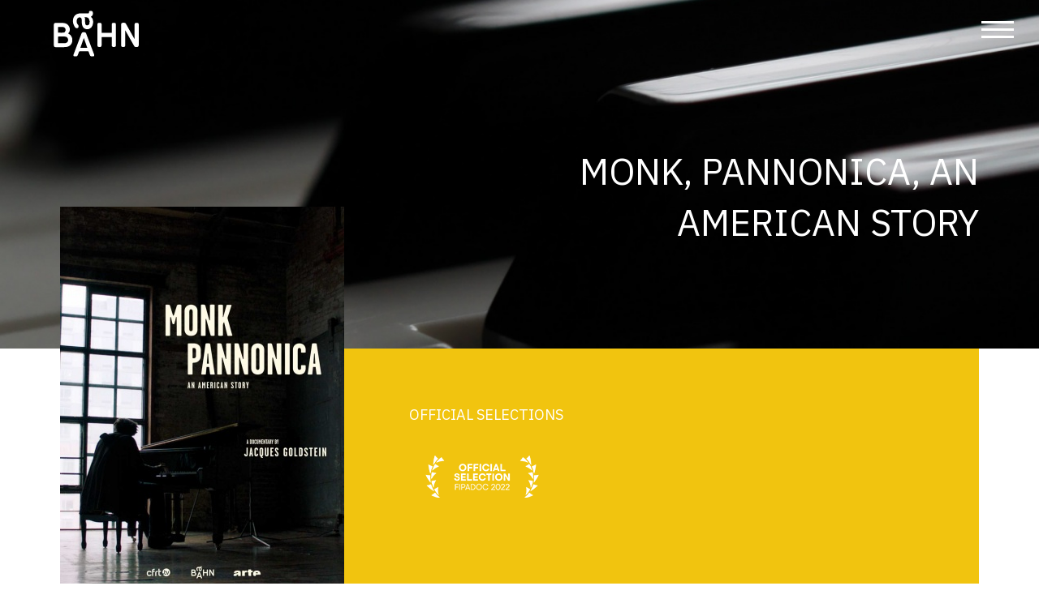

--- FILE ---
content_type: text/html; charset=UTF-8
request_url: http://a-bahn.com/projects/monk-pannonica-the-jazzmen
body_size: 4923
content:
<!DOCTYPE html>
<html lang="">
    <head>
        <meta charset="utf-8">
        <title>Monk, Pannonica, an American story | a_BAHN is a film production company specialized in hybrid contents</title>
        <meta name="title" content="Monk, Pannonica, an American story - a_BAHN is a film production company specialized in hybrid contents">
        <meta name="description" content="A unique look at Jazz and Afro-Americans musicians">
        <meta name="viewport" content="width=device-width, initial-scale=1.0">

        <meta property="og:type" content="website" />
                <meta property="og:title" content="Monk, Pannonica, an American story - ">
                <meta property="og:description" content="A unique look at Jazz and Afro-Americans musicians">
        <meta property="og:url" content="http://a-bahn.com/projects/monk-pannonica-the-jazzmen">
        <meta property="og:site_name" content="a_BAHN is a film production company specialized in hybrid contents">
        <meta property="og:image:width" content="1200">
        <meta property="og:image:height" content="630">
        <meta property="og:image" content="http://a-bahn.com/storage/app/uploads/public/b66/b00/b8f/thumb__1200_630_0_0_auto.jpg">
        <meta name="twitter:card" content="summary">
        <meta name="twitter:url" content="http://a-bahn.com/projects/monk-pannonica-the-jazzmen">
        <meta name="twitter:title" content="">
        <meta name="twitter:description" content="A unique look at Jazz and Afro-Americans musicians">
        <meta property="twitter:image" content="http://a-bahn.com/storage/app/uploads/public/b66/b00/b8f/thumb__1200_630_0_0_auto.jpg">
        

        <link rel="apple-touch-icon" sizes="57x57" href="http://a-bahn.com/themes/abahn/assets/favicons/apple-touch-icon-57x57.png">
        <link rel="apple-touch-icon" sizes="60x60" href="http://a-bahn.com/themes/abahn/assets/favicons/apple-touch-icon-60x60.png">
        <link rel="apple-touch-icon" sizes="72x72" href="http://a-bahn.com/themes/abahn/assets/favicons/apple-touch-icon-72x72.png">
        <link rel="apple-touch-icon" sizes="76x76" href="http://a-bahn.com/themes/abahn/assets/favicons/apple-touch-icon-76x76.png">
        <link rel="apple-touch-icon" sizes="114x114" href="http://a-bahn.com/themes/abahn/assets/favicons/apple-touch-icon-114x114.png">
        <link rel="apple-touch-icon" sizes="120x120" href="http://a-bahn.com/themes/abahn/assets/favicons/apple-touch-icon-120x120.png">
        <link rel="apple-touch-icon" sizes="144x144" href="http://a-bahn.com/themes/abahn/assets/favicons/apple-touch-icon-144x144.png">
        <link rel="apple-touch-icon" sizes="152x152" href="http://a-bahn.com/themes/abahn/assets/favicons/apple-touch-icon-152x152.png">
        <link rel="apple-touch-icon" sizes="180x180" href="http://a-bahn.com/themes/abahn/assets/favicons/apple-touch-icon-180x180.png">
        <link rel="icon" type="image/png" sizes="32x32" href="http://a-bahn.com/themes/abahn/assets/favicons/favicon-32x32.png">
        <link rel="icon" type="image/png" sizes="16x16" href="http://a-bahn.com/themes/abahn/assets/favicons/favicon-16x16.png">
        <link rel="shortcut icon" href="http://a-bahn.com/themes/abahn/assets/favicons/favicon.ico">
        
        <script src="https://unpkg.com/aos@2.3.1/dist/aos.js"></script>
        <link href="https://unpkg.com/aos@2.3.1/dist/aos.css" rel="stylesheet">
                <link href="https://fonts.googleapis.com/css?family=IBM+Plex+Sans:400,400i,600,600i" rel="stylesheet">
        <link href="/modules/system/assets/css/framework.extras.css" rel="stylesheet">
        <link rel="stylesheet" href="http://a-bahn.com/themes/abahn/assets/css/main.css">
        <script src="https://maps.googleapis.com/maps/api/js?key=AIzaSyADIrev64O51sgxjzvM5H5AQlgqyZBfEjc"></script>

    </head>

    <body class="page-projects-display">

        <header header-scroll class="header-nav">

        <div class="">

                <div class="">

                        <div class="col-md-12">

                                        <div class="header-nav__branding">
                                                        <a href="http://a-bahn.com">
                                                                <img src="http://a-bahn.com/themes/abahn/assets/img/logo-header.svg" alt="Logo a_BAHN" />
                                                        </a>
                                        </div>
                                        
                                                <a role="button" class="hamburger menu-open-btn" href="#" onclick="return false;" data-nav-toggle>
                                                        <div class="hamburger__icon"></div>
                                                </a>
                                        
                                                <div class="sidenav">

        <div class="sidenav__content">

                <div class="sidenav__branding">
                        <a href="http://a-bahn.com">
                                <img src="http://a-bahn.com/themes/abahn/assets/img/logo-header.svg" alt="Logo a_BAHN" />
                        </a>
                </div>

                <nav class="navigation">

                        <ul class="sidenav__nav">
                                <li class="navigation__item">
                                        <a class="navigation-active" href="http://a-bahn.com/projects">Productions</a>
                                </li>
                                <li class="navigation__item">
                                        <a class="navigation-active" href="http://a-bahn.com/about">About us</a>
                                </li>
                                <li class="navigation__item">
                                        <a class="navigation-active" href="http://a-bahn.com/contact">Contact</a>
                                </li>
                        </ul>

                </nav>


        </div>

</div>
                        </div>

                </div>

        </div>

</header>        
        <div class="wrapper">
    
            <div style="background-image:url(http://a-bahn.com/storage/app/uploads/public/de7/7cf/a23/thumb__1440_500_0_0_crop.jpg);" class="page-header  page-header-project ">
    <div class="page-header__thumbnail"></div>

    <div class="container">

        <div class="row">

            <div class="page-header__content">

                <div class="col-md-6 col-xs-12 col-md-offset-6">

                    <div class="page-header__text  page-header__text-project ">
                        <h1>Monk, Pannonica, an American story</h1>
                        
                    </div>

                </div>

            </div>

        </div>

    </div>


    
</div>

<div id="thefilm">

     

      
        <div class="container">

    <div class="row">

        <div class="col-md-12">

            <div class="synopsis-section ">


                <div class="synopsis-section__thumbnail rellax" data-rellax-speed="4">
                        <img class="lazy" width="350" height="490" data-src="http://a-bahn.com/storage/app/uploads/public/56f/b9c/658/thumb__350_490_0_0_crop.jpg" />
                                                <p class="btn-share">
                            <a href="#" 
                            onclick="window.open('https://www.facebook.com/sharer/sharer.php?u='+encodeURIComponent(location.href),
                            'facebook-share-dialog','width=626,height=436');return false;">SHARE <i class="fab fa-facebook-square"></i></a>
                        </p>
                                        </div>

                <div class="synopsis-section__text rellax" style="background-color:#f1c40f;" data-rellax-speed="5">
                    <p><p>OFFICIAL SELECTIONS</p>

<p><img src="/storage/app/media/Logos/SOME%20OF%20US/FIPA2022.png" style="width: 300px;" class="fr-fic fr-dib fr-fil white-logo"></p>

<p>
	<br>
</p>

<p class="synopsis-section__subtitle">_Synopsis</p>

<p>Following the discovery of a forgotten photo album filled with notes, the film tells the story of a meeting that breaks the narrow constraints of 1950s American society, between white aristocrat, Pannonica de Koenigswarter, and talented black pianist, Thelonious Monk. A meeting that takes place against the backdrop of this black musician’s struggle.</p>

<p>Jazz is revolutionary in the mid 1940s, arising from the indifference and hostility of white America. But it is bebop that shatters the golden cages of the “Cotton Club” and the “Revue Nègre”, allowing jazz to reach its true potential: to become a major art of the 20th Century. It may be the Jazz Age, but it will be another twenty years before America opens its eyes and ears to jazz; twenty gruelling years for most of the musicians of this generation.</p>

<p>The photographs and secret wishes of these struggling musicians, collected by the “Jazz Baroness” in this stylish red leather notebook, portray the many difficulties they faced. Yet, at a time when most of them were utterly destitute, they invented a now universal form of music: jazz.</p>

<p>The film tells the story of this long road from outcast to composer.</p>

<p>
	<br>
</p>
</p>
                </div>

            </div>

        </div>

    </div>

</div> 
      
        <div style="position:relative;">

	<div class="gallery-section__background" style=" background-color:#f1c40f;">

		
	</div>

	<div class="container">

		<div class="gallery-section">

			<div class="row">

				<div class="col-md-6">

					<div class="gallery-section__left">

						<div class="gallery-section__thumbnail rellax" data-rellax-speed="-2">

							
							<div class="gallery-section__slider">
																	<img src="http://a-bahn.com/storage/app/uploads/public/94c/b8e/1da/thumb__655_400_0_0_crop.png" /> 
																<a class="gallery-section__launch" data-slider href="#slider-id-1-thefilm">Launch the slideshow
									<i class="fas fa-images"></i>
								</a>
							</div>

							
						</div>


						<div id="slider-id-1-thefilm" class="mfp-hide">

														<div class="slide">
								<img class="mfp-img" src="http://a-bahn.com/storage/app/uploads/public/94c/b8e/1da/thumb__1200_500_0_0_auto.png" />
							</div>

														<div class="slide">
								<img class="mfp-img" src="http://a-bahn.com/storage/app/uploads/public/424/376/adc/thumb__1200_500_0_0_auto.jpg" />
							</div>

							
						</div>


					</div>


				</div>

				<div class="col-md-6">

					<div class="gallery-section__right">

						<div class="gallery-section__text" style="color:#3a4c56;">

							<p><p class="synopsis-section__subtitle">_Technical sheet</p>

<p>
	<br>
</p>

<p><strong>Format:</strong> TV documentary</p>

<p><strong>Running time:</strong> 52'</p>

<p><strong>Status:</strong> Completed</p>

<p><strong>Year:</strong> 2021</p>

<p><strong>Versions:</strong> English, French</p>

<p><strong>Author:</strong> Jacques GOLDSTEIN</p>

<p><strong>Director:&nbsp;</strong>Jacques GOLDSTEIN</p>

<p><strong>Producers:</strong> François LE GALL, Marion GUTH, Emmanuelle DUGNE</p>

<p><strong>Production companies:</strong> a_BAHN (LU), CFRT (FR)</p>

<p><strong>Worldwide distributor: </strong><a href="https://lukarn.fr/en/program/monk-pannonica-and-the-jazzmen/"><strong></strong>Lukarn</a> (FR)</p>

<p><strong>With the support of:</strong> Film Fund Luxembourg (LU), CNC (FR), Procirep-Angoa (FR), ARTE G.E.I.E. (FR), Histoire TV (FR), RSI (CH), SACEM (FR)</p>

<p>
	<br>
</p>
</p>

						</div>

					</div>

				</div>

			</div>

		</div>

	</div>

</div> 
      
        <div class="director-section" style="background-color:#f0efe7;text-color:#3a4c56;">

    <div class="container">

        <div class="row">

            <div class="col-md-2 col-md-offset-1">

                <div class="director-section__thumbnail">
                    <img class="director-section__image" src="http://a-bahn.com/storage/app/uploads/public/36e/715/7d8/thumb__500_500_0_0_crop.png" />
                </div>

                <div class="director-section__text director-section__text-left">
                    <p class="director-section__name" style="color:#3a4c56;">Jacques GOLDSTEIN</p>
                    <p class="director-section__status" style="color:#3a4c56;">Film director</p>
                    <ul class="bio-item__list">
                        <li>
                            <div class="bio-item__headline">
                                <i class="fas fa-caret-down" style="color:#3a4c56;"></i>
                            </div>
                            <div class="bio-item__content" style="color:#3a4c56;">
                                <p>After studying philosophy and aesthetics, Jacques Goldstein turned to television. For the past 20 years, he has directed numerous documentaries investigating the relationship between black and white culture, exile and creation, music and society.</p>

<p>Recently he directed<em>&nbsp;Looking for Ornette&nbsp;</em>(2016, Mezzo) where the inventor of "Free Jazz" is seen by his disciples, drawing a "hollow" portrait of the man who revolutionized Jazz, and <em>Noire est la couleur&nbsp;</em>(2016, ARTE) dealing with African-American artists and segregation. The film, co-written with Daniel Soutif, curator of the exhibition "Color Line" at the Musée du Quai Branly, tells the long march of African-American artists towards recognition.</p>

                            </div>
                        </li>
                    </ul>
                </div>

            </div>

            <div class="col-md-7 director-section__biography-desktop" style="margin-left:130px;color:#3a4c56;">

                <p class="director-section__biography"><p>After studying philosophy and aesthetics, Jacques Goldstein turned to television. For the past 20 years, he has directed numerous documentaries investigating the relationship between black and white culture, exile and creation, music and society.</p>

<p>Recently he directed<em>&nbsp;Looking for Ornette&nbsp;</em>(2016, Mezzo) where the inventor of "Free Jazz" is seen by his disciples, drawing a "hollow" portrait of the man who revolutionized Jazz, and <em>Noire est la couleur&nbsp;</em>(2016, ARTE) dealing with African-American artists and segregation. The film, co-written with Daniel Soutif, curator of the exhibition "Color Line" at the Musée du Quai Branly, tells the long march of African-American artists towards recognition.</p>
</p>

            </div>

        </div>

    </div>

</div> 
      
        <div class="partners-section">

    <div class="container">

        <div class="row">

            <div class="col-md-12">

                <p class="green-title">PRODUCED BY</p>

                                <div class="partners-section__logos">
                     
                    <img src="http://a-bahn.com/storage/app/uploads/public/177/a71/0ee/thumb__180_180_0_0_auto.png" />  
                    <img src="http://a-bahn.com/storage/app/uploads/public/d40/f3a/d24/thumb__180_180_0_0_auto.jpg" />                 </div>
                
            </div>

        </div>

    </div>

</div> 
      
        <div class="partners-section">

    <div class="container">

        <div class="row">

            <div class="col-md-12">

                <p class="green-title">COPRODUCED WITH</p>

                                <div class="partners-section__logos">
                     
                    <img src="http://a-bahn.com/storage/app/uploads/public/d4c/562/5d8/thumb__180_180_0_0_auto.jpg" />                 </div>
                
            </div>

        </div>

    </div>

</div> 
      
        <div class="partners-section">

    <div class="container">

        <div class="row">

            <div class="col-md-12">

                <p class="green-title">WITH THE SUPPORT OF</p>

                                <div class="partners-section__logos">
                     
                    <img src="http://a-bahn.com/storage/app/uploads/public/6a3/c17/e66/thumb__180_180_0_0_auto.png" />  
                    <img src="http://a-bahn.com/storage/app/uploads/public/e26/774/6d9/thumb__180_180_0_0_auto.jpg" />  
                    <img src="http://a-bahn.com/storage/app/uploads/public/250/d43/b85/thumb__180_180_0_0_auto.jpg" />  
                    <img src="http://a-bahn.com/storage/app/uploads/public/8bd/4c8/a2e/thumb__180_180_0_0_auto.png" />  
                    <img src="http://a-bahn.com/storage/app/uploads/public/2ba/f0c/2bc/thumb__180_180_0_0_auto.png" />  
                    <img src="http://a-bahn.com/storage/app/uploads/public/d55/920/ee7/thumb__180_180_0_0_auto.png" />                 </div>
                
            </div>

        </div>

    </div>

</div> 
      
        <div class="partners-section">

    <div class="container">

        <div class="row">

            <div class="col-md-12">

                <p class="green-title">SALES </p>

                                <div class="partners-section__logos">
                     
                    <img src="http://a-bahn.com/storage/app/uploads/public/982/d1e/1a7/thumb__180_180_0_0_auto.png" />                 </div>
                
            </div>

        </div>

    </div>

</div> 
      
        <div>

        <div class="quotes-section quotes-slider" style="background-image:url(http://a-bahn.com/storage/app/uploads/public/5f5/932/394/5f59323948994445688823.jpg);">

                                <div class="slide">
                        <p><p>For international sales, please contact Sandrine Frantz (Lukarn): <a href="https://lukarn.fr/en/program/monk-pannonica-and-the-jazzmen/">https://lukarn.fr/en/program/monk-pannonica-and-the-jazzmen/</a>
	<br>
</p>
</p>
                </div>
                        </div>

</div> 
    
</div>



<div class="container">

    <div class="project-breadcrumb">

        <div class="row">

            <div class="col-md-4 col-xs-4 project-breadcrumb-left">
                                <a title="Previous project" href="http://a-bahn.com/projects/steven-spielberg-the-man-and-the-boy">
                    <i class="fal fa-arrow-left"></i>
                </a>
                            </div>

            <div class="col-md-4 col-xs-4">
                <a title="All projects" href="http://a-bahn.com/projects">
                    <i class="fas fa-th-large"></i>
                </a>
            </div>

            <div class="col-md-4 col-xs-4 project-breadcrumb-right">
                                <a title="Next project" href="http://a-bahn.com/projects/cosmos-within-us">
                    <i class="fal fa-arrow-right"></i>
                </a>
                            </div>



        </div>

    </div>

</div>
        </div>

        <footer class="footer">

    <div class="footer__branding">

        <a href="http://a-bahn.com">
            <img src="http://a-bahn.com/themes/abahn/assets/img/logo-header.svg" alt="Logo a_BAHN" />
        </a>

    </div>

    <div class="footer__socials">

        <ul>

                        <li>
                <a target="_blank" href="https://www.facebook.com/aBAHNProduction/">
                    <i class="fab fa-facebook-f"></i>
                </a>
            </li>
                                    <li>
                <a target="_blank" href="https://twitter.com/a_BAHN">
                    <i class="fab fa-twitter"></i>
                </a>
            </li>
                                    <li>
                <a target="_blank" href="https://www.instagram.com/a_bahn/">
                    <i class="fab fa-instagram"></i>
                </a>
            </li>
                    </ul>

    </div>

    <!--
    -->
    
</footer>

<div class="footer__copyright">
    <p>Copyright a_BAHN 2025. All rights reserved</p>
</div>
        <script src="http://a-bahn.com/combine/c4ade19bbbfa7b83a5f308a5f5ec3861-1581692788"></script>
        <script src="http://a-bahn.com/themes/abahn/assets/js/main.js"></script>
        

        <script>
                (function(i,s,o,g,r,a,m){i['GoogleAnalyticsObject']=r;i[r]=i[r]||function(){
                    (i[r].q=i[r].q||[]).push(arguments)},i[r].l=1*new Date();a=s.createElement(o),
                    m=s.getElementsByTagName(o)[0];a.async=1;a.src=g;m.parentNode.insertBefore(a,m)
                })(window,document,'script','https://www.google-analytics.com/analytics.js','ga');
            
                ga('create', 'UA-134041979-1', 'auto');
                ga('send', 'pageview');
        </script>

    </body>

</html>

--- FILE ---
content_type: text/css
request_url: http://a-bahn.com/themes/abahn/assets/css/main.css
body_size: 22971
content:
@charset "UTF-8";
/*!
 *  Font Awesome 4.7.0 by @davegandy - http://fontawesome.io - @fontawesome
 *  License - http://fontawesome.io/license (Font: SIL OFL 1.1, CSS: MIT License)
 */
/* FONT PATH
 * -------------------------- */
@font-face {
  font-family: 'FontAwesome';
  src: url("../fonts/fontawesome-webfont.eot?v=4.7.0");
  src: url("../fonts/fontawesome-webfont.eot?#iefix&v=4.7.0") format("embedded-opentype"), url("../fonts/fontawesome-webfont.woff2?v=4.7.0") format("woff2"), url("../fonts/fontawesome-webfont.woff?v=4.7.0") format("woff"), url("../fonts/fontawesome-webfont.ttf?v=4.7.0") format("truetype"), url("../fonts/fontawesome-webfont.svg?v=4.7.0#fontawesomeregular") format("svg");
  font-weight: normal;
  font-style: normal; }

.fa {
  display: inline-block;
  font: normal normal normal 14px/1 FontAwesome;
  font-size: inherit;
  text-rendering: auto;
  -webkit-font-smoothing: antialiased;
  -moz-osx-font-smoothing: grayscale; }

/* makes the font 33% larger relative to the icon container */
.fa-lg {
  font-size: 1.33333em;
  line-height: 0.75em;
  vertical-align: -15%; }

.fa-2x {
  font-size: 2em; }

.fa-3x {
  font-size: 3em; }

.fa-4x {
  font-size: 4em; }

.fa-5x {
  font-size: 5em; }

.fa-fw {
  width: 1.28571em;
  text-align: center; }

.fa-ul {
  padding-left: 0;
  margin-left: 2.14286em;
  list-style-type: none; }
  .fa-ul > li {
    position: relative; }

.fa-li {
  position: absolute;
  left: -2.14286em;
  width: 2.14286em;
  top: 0.14286em;
  text-align: center; }
  .fa-li.fa-lg {
    left: -1.85714em; }

.fa-border {
  padding: .2em .25em .15em;
  border: solid 0.08em #eee;
  border-radius: .1em; }

.fa-pull-left {
  float: left; }

.fa-pull-right {
  float: right; }

.fa.fa-pull-left {
  margin-right: .3em; }

.fa.fa-pull-right {
  margin-left: .3em; }

/* Deprecated as of 4.4.0 */
.pull-right {
  float: right; }

.pull-left {
  float: left; }

.fa.pull-left {
  margin-right: .3em; }

.fa.pull-right {
  margin-left: .3em; }

.fa-spin {
  -webkit-animation: fa-spin 2s infinite linear;
  animation: fa-spin 2s infinite linear; }

.fa-pulse {
  -webkit-animation: fa-spin 1s infinite steps(8);
  animation: fa-spin 1s infinite steps(8); }

@-webkit-keyframes fa-spin {
  0% {
    -webkit-transform: rotate(0deg);
    transform: rotate(0deg); }
  100% {
    -webkit-transform: rotate(359deg);
    transform: rotate(359deg); } }

@keyframes fa-spin {
  0% {
    -webkit-transform: rotate(0deg);
    transform: rotate(0deg); }
  100% {
    -webkit-transform: rotate(359deg);
    transform: rotate(359deg); } }

.fa-rotate-90 {
  -ms-filter: "progid:DXImageTransform.Microsoft.BasicImage(rotation=1)";
  -webkit-transform: rotate(90deg);
  transform: rotate(90deg); }

.fa-rotate-180 {
  -ms-filter: "progid:DXImageTransform.Microsoft.BasicImage(rotation=2)";
  -webkit-transform: rotate(180deg);
  transform: rotate(180deg); }

.fa-rotate-270 {
  -ms-filter: "progid:DXImageTransform.Microsoft.BasicImage(rotation=3)";
  -webkit-transform: rotate(270deg);
  transform: rotate(270deg); }

.fa-flip-horizontal {
  -ms-filter: "progid:DXImageTransform.Microsoft.BasicImage(rotation=0, mirror=1)";
  -webkit-transform: scale(-1, 1);
  transform: scale(-1, 1); }

.fa-flip-vertical {
  -ms-filter: "progid:DXImageTransform.Microsoft.BasicImage(rotation=2, mirror=1)";
  -webkit-transform: scale(1, -1);
  transform: scale(1, -1); }

:root .fa-rotate-90,
:root .fa-rotate-180,
:root .fa-rotate-270,
:root .fa-flip-horizontal,
:root .fa-flip-vertical {
  -webkit-filter: none;
          filter: none; }

.fa-stack {
  position: relative;
  display: inline-block;
  width: 2em;
  height: 2em;
  line-height: 2em;
  vertical-align: middle; }

.fa-stack-1x, .fa-stack-2x {
  position: absolute;
  left: 0;
  width: 100%;
  text-align: center; }

.fa-stack-1x {
  line-height: inherit; }

.fa-stack-2x {
  font-size: 2em; }

.fa-inverse {
  color: #fff; }

/* Font Awesome uses the Unicode Private Use Area (PUA) to ensure screen
   readers do not read off random characters that represent icons */
.fa-glass:before {
  content: ""; }

.fa-music:before {
  content: ""; }

.fa-search:before {
  content: ""; }

.fa-envelope-o:before {
  content: ""; }

.fa-heart:before {
  content: ""; }

.fa-star:before {
  content: ""; }

.fa-star-o:before {
  content: ""; }

.fa-user:before {
  content: ""; }

.fa-film:before {
  content: ""; }

.fa-th-large:before {
  content: ""; }

.fa-th:before {
  content: ""; }

.fa-th-list:before {
  content: ""; }

.fa-check:before {
  content: ""; }

.fa-remove:before,
.fa-close:before,
.fa-times:before {
  content: ""; }

.fa-search-plus:before {
  content: ""; }

.fa-search-minus:before {
  content: ""; }

.fa-power-off:before {
  content: ""; }

.fa-signal:before {
  content: ""; }

.fa-gear:before,
.fa-cog:before {
  content: ""; }

.fa-trash-o:before {
  content: ""; }

.fa-home:before {
  content: ""; }

.fa-file-o:before {
  content: ""; }

.fa-clock-o:before {
  content: ""; }

.fa-road:before {
  content: ""; }

.fa-download:before {
  content: ""; }

.fa-arrow-circle-o-down:before {
  content: ""; }

.fa-arrow-circle-o-up:before {
  content: ""; }

.fa-inbox:before {
  content: ""; }

.fa-play-circle-o:before {
  content: ""; }

.fa-rotate-right:before,
.fa-repeat:before {
  content: ""; }

.fa-refresh:before {
  content: ""; }

.fa-list-alt:before {
  content: ""; }

.fa-lock:before {
  content: ""; }

.fa-flag:before {
  content: ""; }

.fa-headphones:before {
  content: ""; }

.fa-volume-off:before {
  content: ""; }

.fa-volume-down:before {
  content: ""; }

.fa-volume-up:before {
  content: ""; }

.fa-qrcode:before {
  content: ""; }

.fa-barcode:before {
  content: ""; }

.fa-tag:before {
  content: ""; }

.fa-tags:before {
  content: ""; }

.fa-book:before {
  content: ""; }

.fa-bookmark:before {
  content: ""; }

.fa-print:before {
  content: ""; }

.fa-camera:before {
  content: ""; }

.fa-font:before {
  content: ""; }

.fa-bold:before {
  content: ""; }

.fa-italic:before {
  content: ""; }

.fa-text-height:before {
  content: ""; }

.fa-text-width:before {
  content: ""; }

.fa-align-left:before {
  content: ""; }

.fa-align-center:before {
  content: ""; }

.fa-align-right:before {
  content: ""; }

.fa-align-justify:before {
  content: ""; }

.fa-list:before {
  content: ""; }

.fa-dedent:before,
.fa-outdent:before {
  content: ""; }

.fa-indent:before {
  content: ""; }

.fa-video-camera:before {
  content: ""; }

.fa-photo:before,
.fa-image:before,
.fa-picture-o:before {
  content: ""; }

.fa-pencil:before {
  content: ""; }

.fa-map-marker:before {
  content: ""; }

.fa-adjust:before {
  content: ""; }

.fa-tint:before {
  content: ""; }

.fa-edit:before,
.fa-pencil-square-o:before {
  content: ""; }

.fa-share-square-o:before {
  content: ""; }

.fa-check-square-o:before {
  content: ""; }

.fa-arrows:before {
  content: ""; }

.fa-step-backward:before {
  content: ""; }

.fa-fast-backward:before {
  content: ""; }

.fa-backward:before {
  content: ""; }

.fa-play:before {
  content: ""; }

.fa-pause:before {
  content: ""; }

.fa-stop:before {
  content: ""; }

.fa-forward:before {
  content: ""; }

.fa-fast-forward:before {
  content: ""; }

.fa-step-forward:before {
  content: ""; }

.fa-eject:before {
  content: ""; }

.fa-chevron-left:before {
  content: ""; }

.fa-chevron-right:before {
  content: ""; }

.fa-plus-circle:before {
  content: ""; }

.fa-minus-circle:before {
  content: ""; }

.fa-times-circle:before {
  content: ""; }

.fa-check-circle:before {
  content: ""; }

.fa-question-circle:before {
  content: ""; }

.fa-info-circle:before {
  content: ""; }

.fa-crosshairs:before {
  content: ""; }

.fa-times-circle-o:before {
  content: ""; }

.fa-check-circle-o:before {
  content: ""; }

.fa-ban:before {
  content: ""; }

.fa-arrow-left:before {
  content: ""; }

.fa-arrow-right:before {
  content: ""; }

.fa-arrow-up:before {
  content: ""; }

.fa-arrow-down:before {
  content: ""; }

.fa-mail-forward:before,
.fa-share:before {
  content: ""; }

.fa-expand:before {
  content: ""; }

.fa-compress:before {
  content: ""; }

.fa-plus:before {
  content: ""; }

.fa-minus:before {
  content: ""; }

.fa-asterisk:before {
  content: ""; }

.fa-exclamation-circle:before {
  content: ""; }

.fa-gift:before {
  content: ""; }

.fa-leaf:before {
  content: ""; }

.fa-fire:before {
  content: ""; }

.fa-eye:before {
  content: ""; }

.fa-eye-slash:before {
  content: ""; }

.fa-warning:before,
.fa-exclamation-triangle:before {
  content: ""; }

.fa-plane:before {
  content: ""; }

.fa-calendar:before {
  content: ""; }

.fa-random:before {
  content: ""; }

.fa-comment:before {
  content: ""; }

.fa-magnet:before {
  content: ""; }

.fa-chevron-up:before {
  content: ""; }

.fa-chevron-down:before {
  content: ""; }

.fa-retweet:before {
  content: ""; }

.fa-shopping-cart:before {
  content: ""; }

.fa-folder:before {
  content: ""; }

.fa-folder-open:before {
  content: ""; }

.fa-arrows-v:before {
  content: ""; }

.fa-arrows-h:before {
  content: ""; }

.fa-bar-chart-o:before,
.fa-bar-chart:before {
  content: ""; }

.fa-twitter-square:before {
  content: ""; }

.fa-facebook-square:before {
  content: ""; }

.fa-camera-retro:before {
  content: ""; }

.fa-key:before {
  content: ""; }

.fa-gears:before,
.fa-cogs:before {
  content: ""; }

.fa-comments:before {
  content: ""; }

.fa-thumbs-o-up:before {
  content: ""; }

.fa-thumbs-o-down:before {
  content: ""; }

.fa-star-half:before {
  content: ""; }

.fa-heart-o:before {
  content: ""; }

.fa-sign-out:before {
  content: ""; }

.fa-linkedin-square:before {
  content: ""; }

.fa-thumb-tack:before {
  content: ""; }

.fa-external-link:before {
  content: ""; }

.fa-sign-in:before {
  content: ""; }

.fa-trophy:before {
  content: ""; }

.fa-github-square:before {
  content: ""; }

.fa-upload:before {
  content: ""; }

.fa-lemon-o:before {
  content: ""; }

.fa-phone:before {
  content: ""; }

.fa-square-o:before {
  content: ""; }

.fa-bookmark-o:before {
  content: ""; }

.fa-phone-square:before {
  content: ""; }

.fa-twitter:before {
  content: ""; }

.fa-facebook-f:before,
.fa-facebook:before {
  content: ""; }

.fa-github:before {
  content: ""; }

.fa-unlock:before {
  content: ""; }

.fa-credit-card:before {
  content: ""; }

.fa-feed:before,
.fa-rss:before {
  content: ""; }

.fa-hdd-o:before {
  content: ""; }

.fa-bullhorn:before {
  content: ""; }

.fa-bell:before {
  content: ""; }

.fa-certificate:before {
  content: ""; }

.fa-hand-o-right:before {
  content: ""; }

.fa-hand-o-left:before {
  content: ""; }

.fa-hand-o-up:before {
  content: ""; }

.fa-hand-o-down:before {
  content: ""; }

.fa-arrow-circle-left:before {
  content: ""; }

.fa-arrow-circle-right:before {
  content: ""; }

.fa-arrow-circle-up:before {
  content: ""; }

.fa-arrow-circle-down:before {
  content: ""; }

.fa-globe:before {
  content: ""; }

.fa-wrench:before {
  content: ""; }

.fa-tasks:before {
  content: ""; }

.fa-filter:before {
  content: ""; }

.fa-briefcase:before {
  content: ""; }

.fa-arrows-alt:before {
  content: ""; }

.fa-group:before,
.fa-users:before {
  content: ""; }

.fa-chain:before,
.fa-link:before {
  content: ""; }

.fa-cloud:before {
  content: ""; }

.fa-flask:before {
  content: ""; }

.fa-cut:before,
.fa-scissors:before {
  content: ""; }

.fa-copy:before,
.fa-files-o:before {
  content: ""; }

.fa-paperclip:before {
  content: ""; }

.fa-save:before,
.fa-floppy-o:before {
  content: ""; }

.fa-square:before {
  content: ""; }

.fa-navicon:before,
.fa-reorder:before,
.fa-bars:before {
  content: ""; }

.fa-list-ul:before {
  content: ""; }

.fa-list-ol:before {
  content: ""; }

.fa-strikethrough:before {
  content: ""; }

.fa-underline:before {
  content: ""; }

.fa-table:before {
  content: ""; }

.fa-magic:before {
  content: ""; }

.fa-truck:before {
  content: ""; }

.fa-pinterest:before {
  content: ""; }

.fa-pinterest-square:before {
  content: ""; }

.fa-google-plus-square:before {
  content: ""; }

.fa-google-plus:before {
  content: ""; }

.fa-money:before {
  content: ""; }

.fa-caret-down:before {
  content: ""; }

.fa-caret-up:before {
  content: ""; }

.fa-caret-left:before {
  content: ""; }

.fa-caret-right:before {
  content: ""; }

.fa-columns:before {
  content: ""; }

.fa-unsorted:before,
.fa-sort:before {
  content: ""; }

.fa-sort-down:before,
.fa-sort-desc:before {
  content: ""; }

.fa-sort-up:before,
.fa-sort-asc:before {
  content: ""; }

.fa-envelope:before {
  content: ""; }

.fa-linkedin:before {
  content: ""; }

.fa-rotate-left:before,
.fa-undo:before {
  content: ""; }

.fa-legal:before,
.fa-gavel:before {
  content: ""; }

.fa-dashboard:before,
.fa-tachometer:before {
  content: ""; }

.fa-comment-o:before {
  content: ""; }

.fa-comments-o:before {
  content: ""; }

.fa-flash:before,
.fa-bolt:before {
  content: ""; }

.fa-sitemap:before {
  content: ""; }

.fa-umbrella:before {
  content: ""; }

.fa-paste:before,
.fa-clipboard:before {
  content: ""; }

.fa-lightbulb-o:before {
  content: ""; }

.fa-exchange:before {
  content: ""; }

.fa-cloud-download:before {
  content: ""; }

.fa-cloud-upload:before {
  content: ""; }

.fa-user-md:before {
  content: ""; }

.fa-stethoscope:before {
  content: ""; }

.fa-suitcase:before {
  content: ""; }

.fa-bell-o:before {
  content: ""; }

.fa-coffee:before {
  content: ""; }

.fa-cutlery:before {
  content: ""; }

.fa-file-text-o:before {
  content: ""; }

.fa-building-o:before {
  content: ""; }

.fa-hospital-o:before {
  content: ""; }

.fa-ambulance:before {
  content: ""; }

.fa-medkit:before {
  content: ""; }

.fa-fighter-jet:before {
  content: ""; }

.fa-beer:before {
  content: ""; }

.fa-h-square:before {
  content: ""; }

.fa-plus-square:before {
  content: ""; }

.fa-angle-double-left:before {
  content: ""; }

.fa-angle-double-right:before {
  content: ""; }

.fa-angle-double-up:before {
  content: ""; }

.fa-angle-double-down:before {
  content: ""; }

.fa-angle-left:before {
  content: ""; }

.fa-angle-right:before {
  content: ""; }

.fa-angle-up:before {
  content: ""; }

.fa-angle-down:before {
  content: ""; }

.fa-desktop:before {
  content: ""; }

.fa-laptop:before {
  content: ""; }

.fa-tablet:before {
  content: ""; }

.fa-mobile-phone:before,
.fa-mobile:before {
  content: ""; }

.fa-circle-o:before {
  content: ""; }

.fa-quote-left:before {
  content: ""; }

.fa-quote-right:before {
  content: ""; }

.fa-spinner:before {
  content: ""; }

.fa-circle:before {
  content: ""; }

.fa-mail-reply:before,
.fa-reply:before {
  content: ""; }

.fa-github-alt:before {
  content: ""; }

.fa-folder-o:before {
  content: ""; }

.fa-folder-open-o:before {
  content: ""; }

.fa-smile-o:before {
  content: ""; }

.fa-frown-o:before {
  content: ""; }

.fa-meh-o:before {
  content: ""; }

.fa-gamepad:before {
  content: ""; }

.fa-keyboard-o:before {
  content: ""; }

.fa-flag-o:before {
  content: ""; }

.fa-flag-checkered:before {
  content: ""; }

.fa-terminal:before {
  content: ""; }

.fa-code:before {
  content: ""; }

.fa-mail-reply-all:before,
.fa-reply-all:before {
  content: ""; }

.fa-star-half-empty:before,
.fa-star-half-full:before,
.fa-star-half-o:before {
  content: ""; }

.fa-location-arrow:before {
  content: ""; }

.fa-crop:before {
  content: ""; }

.fa-code-fork:before {
  content: ""; }

.fa-unlink:before,
.fa-chain-broken:before {
  content: ""; }

.fa-question:before {
  content: ""; }

.fa-info:before {
  content: ""; }

.fa-exclamation:before {
  content: ""; }

.fa-superscript:before {
  content: ""; }

.fa-subscript:before {
  content: ""; }

.fa-eraser:before {
  content: ""; }

.fa-puzzle-piece:before {
  content: ""; }

.fa-microphone:before {
  content: ""; }

.fa-microphone-slash:before {
  content: ""; }

.fa-shield:before {
  content: ""; }

.fa-calendar-o:before {
  content: ""; }

.fa-fire-extinguisher:before {
  content: ""; }

.fa-rocket:before {
  content: ""; }

.fa-maxcdn:before {
  content: ""; }

.fa-chevron-circle-left:before {
  content: ""; }

.fa-chevron-circle-right:before {
  content: ""; }

.fa-chevron-circle-up:before {
  content: ""; }

.fa-chevron-circle-down:before {
  content: ""; }

.fa-html5:before {
  content: ""; }

.fa-css3:before {
  content: ""; }

.fa-anchor:before {
  content: ""; }

.fa-unlock-alt:before {
  content: ""; }

.fa-bullseye:before {
  content: ""; }

.fa-ellipsis-h:before {
  content: ""; }

.fa-ellipsis-v:before {
  content: ""; }

.fa-rss-square:before {
  content: ""; }

.fa-play-circle:before {
  content: ""; }

.fa-ticket:before {
  content: ""; }

.fa-minus-square:before {
  content: ""; }

.fa-minus-square-o:before {
  content: ""; }

.fa-level-up:before {
  content: ""; }

.fa-level-down:before {
  content: ""; }

.fa-check-square:before {
  content: ""; }

.fa-pencil-square:before {
  content: ""; }

.fa-external-link-square:before {
  content: ""; }

.fa-share-square:before {
  content: ""; }

.fa-compass:before {
  content: ""; }

.fa-toggle-down:before,
.fa-caret-square-o-down:before {
  content: ""; }

.fa-toggle-up:before,
.fa-caret-square-o-up:before {
  content: ""; }

.fa-toggle-right:before,
.fa-caret-square-o-right:before {
  content: ""; }

.fa-euro:before,
.fa-eur:before {
  content: ""; }

.fa-gbp:before {
  content: ""; }

.fa-dollar:before,
.fa-usd:before {
  content: ""; }

.fa-rupee:before,
.fa-inr:before {
  content: ""; }

.fa-cny:before,
.fa-rmb:before,
.fa-yen:before,
.fa-jpy:before {
  content: ""; }

.fa-ruble:before,
.fa-rouble:before,
.fa-rub:before {
  content: ""; }

.fa-won:before,
.fa-krw:before {
  content: ""; }

.fa-bitcoin:before,
.fa-btc:before {
  content: ""; }

.fa-file:before {
  content: ""; }

.fa-file-text:before {
  content: ""; }

.fa-sort-alpha-asc:before {
  content: ""; }

.fa-sort-alpha-desc:before {
  content: ""; }

.fa-sort-amount-asc:before {
  content: ""; }

.fa-sort-amount-desc:before {
  content: ""; }

.fa-sort-numeric-asc:before {
  content: ""; }

.fa-sort-numeric-desc:before {
  content: ""; }

.fa-thumbs-up:before {
  content: ""; }

.fa-thumbs-down:before {
  content: ""; }

.fa-youtube-square:before {
  content: ""; }

.fa-youtube:before {
  content: ""; }

.fa-xing:before {
  content: ""; }

.fa-xing-square:before {
  content: ""; }

.fa-youtube-play:before {
  content: ""; }

.fa-dropbox:before {
  content: ""; }

.fa-stack-overflow:before {
  content: ""; }

.fa-instagram:before {
  content: ""; }

.fa-flickr:before {
  content: ""; }

.fa-adn:before {
  content: ""; }

.fa-bitbucket:before {
  content: ""; }

.fa-bitbucket-square:before {
  content: ""; }

.fa-tumblr:before {
  content: ""; }

.fa-tumblr-square:before {
  content: ""; }

.fa-long-arrow-down:before {
  content: ""; }

.fa-long-arrow-up:before {
  content: ""; }

.fa-long-arrow-left:before {
  content: ""; }

.fa-long-arrow-right:before {
  content: ""; }

.fa-apple:before {
  content: ""; }

.fa-windows:before {
  content: ""; }

.fa-android:before {
  content: ""; }

.fa-linux:before {
  content: ""; }

.fa-dribbble:before {
  content: ""; }

.fa-skype:before {
  content: ""; }

.fa-foursquare:before {
  content: ""; }

.fa-trello:before {
  content: ""; }

.fa-female:before {
  content: ""; }

.fa-male:before {
  content: ""; }

.fa-gittip:before,
.fa-gratipay:before {
  content: ""; }

.fa-sun-o:before {
  content: ""; }

.fa-moon-o:before {
  content: ""; }

.fa-archive:before {
  content: ""; }

.fa-bug:before {
  content: ""; }

.fa-vk:before {
  content: ""; }

.fa-weibo:before {
  content: ""; }

.fa-renren:before {
  content: ""; }

.fa-pagelines:before {
  content: ""; }

.fa-stack-exchange:before {
  content: ""; }

.fa-arrow-circle-o-right:before {
  content: ""; }

.fa-arrow-circle-o-left:before {
  content: ""; }

.fa-toggle-left:before,
.fa-caret-square-o-left:before {
  content: ""; }

.fa-dot-circle-o:before {
  content: ""; }

.fa-wheelchair:before {
  content: ""; }

.fa-vimeo-square:before {
  content: ""; }

.fa-turkish-lira:before,
.fa-try:before {
  content: ""; }

.fa-plus-square-o:before {
  content: ""; }

.fa-space-shuttle:before {
  content: ""; }

.fa-slack:before {
  content: ""; }

.fa-envelope-square:before {
  content: ""; }

.fa-wordpress:before {
  content: ""; }

.fa-openid:before {
  content: ""; }

.fa-institution:before,
.fa-bank:before,
.fa-university:before {
  content: ""; }

.fa-mortar-board:before,
.fa-graduation-cap:before {
  content: ""; }

.fa-yahoo:before {
  content: ""; }

.fa-google:before {
  content: ""; }

.fa-reddit:before {
  content: ""; }

.fa-reddit-square:before {
  content: ""; }

.fa-stumbleupon-circle:before {
  content: ""; }

.fa-stumbleupon:before {
  content: ""; }

.fa-delicious:before {
  content: ""; }

.fa-digg:before {
  content: ""; }

.fa-pied-piper-pp:before {
  content: ""; }

.fa-pied-piper-alt:before {
  content: ""; }

.fa-drupal:before {
  content: ""; }

.fa-joomla:before {
  content: ""; }

.fa-language:before {
  content: ""; }

.fa-fax:before {
  content: ""; }

.fa-building:before {
  content: ""; }

.fa-child:before {
  content: ""; }

.fa-paw:before {
  content: ""; }

.fa-spoon:before {
  content: ""; }

.fa-cube:before {
  content: ""; }

.fa-cubes:before {
  content: ""; }

.fa-behance:before {
  content: ""; }

.fa-behance-square:before {
  content: ""; }

.fa-steam:before {
  content: ""; }

.fa-steam-square:before {
  content: ""; }

.fa-recycle:before {
  content: ""; }

.fa-automobile:before,
.fa-car:before {
  content: ""; }

.fa-cab:before,
.fa-taxi:before {
  content: ""; }

.fa-tree:before {
  content: ""; }

.fa-spotify:before {
  content: ""; }

.fa-deviantart:before {
  content: ""; }

.fa-soundcloud:before {
  content: ""; }

.fa-database:before {
  content: ""; }

.fa-file-pdf-o:before {
  content: ""; }

.fa-file-word-o:before {
  content: ""; }

.fa-file-excel-o:before {
  content: ""; }

.fa-file-powerpoint-o:before {
  content: ""; }

.fa-file-photo-o:before,
.fa-file-picture-o:before,
.fa-file-image-o:before {
  content: ""; }

.fa-file-zip-o:before,
.fa-file-archive-o:before {
  content: ""; }

.fa-file-sound-o:before,
.fa-file-audio-o:before {
  content: ""; }

.fa-file-movie-o:before,
.fa-file-video-o:before {
  content: ""; }

.fa-file-code-o:before {
  content: ""; }

.fa-vine:before {
  content: ""; }

.fa-codepen:before {
  content: ""; }

.fa-jsfiddle:before {
  content: ""; }

.fa-life-bouy:before,
.fa-life-buoy:before,
.fa-life-saver:before,
.fa-support:before,
.fa-life-ring:before {
  content: ""; }

.fa-circle-o-notch:before {
  content: ""; }

.fa-ra:before,
.fa-resistance:before,
.fa-rebel:before {
  content: ""; }

.fa-ge:before,
.fa-empire:before {
  content: ""; }

.fa-git-square:before {
  content: ""; }

.fa-git:before {
  content: ""; }

.fa-y-combinator-square:before,
.fa-yc-square:before,
.fa-hacker-news:before {
  content: ""; }

.fa-tencent-weibo:before {
  content: ""; }

.fa-qq:before {
  content: ""; }

.fa-wechat:before,
.fa-weixin:before {
  content: ""; }

.fa-send:before,
.fa-paper-plane:before {
  content: ""; }

.fa-send-o:before,
.fa-paper-plane-o:before {
  content: ""; }

.fa-history:before {
  content: ""; }

.fa-circle-thin:before {
  content: ""; }

.fa-header:before {
  content: ""; }

.fa-paragraph:before {
  content: ""; }

.fa-sliders:before {
  content: ""; }

.fa-share-alt:before {
  content: ""; }

.fa-share-alt-square:before {
  content: ""; }

.fa-bomb:before {
  content: ""; }

.fa-soccer-ball-o:before,
.fa-futbol-o:before {
  content: ""; }

.fa-tty:before {
  content: ""; }

.fa-binoculars:before {
  content: ""; }

.fa-plug:before {
  content: ""; }

.fa-slideshare:before {
  content: ""; }

.fa-twitch:before {
  content: ""; }

.fa-yelp:before {
  content: ""; }

.fa-newspaper-o:before {
  content: ""; }

.fa-wifi:before {
  content: ""; }

.fa-calculator:before {
  content: ""; }

.fa-paypal:before {
  content: ""; }

.fa-google-wallet:before {
  content: ""; }

.fa-cc-visa:before {
  content: ""; }

.fa-cc-mastercard:before {
  content: ""; }

.fa-cc-discover:before {
  content: ""; }

.fa-cc-amex:before {
  content: ""; }

.fa-cc-paypal:before {
  content: ""; }

.fa-cc-stripe:before {
  content: ""; }

.fa-bell-slash:before {
  content: ""; }

.fa-bell-slash-o:before {
  content: ""; }

.fa-trash:before {
  content: ""; }

.fa-copyright:before {
  content: ""; }

.fa-at:before {
  content: ""; }

.fa-eyedropper:before {
  content: ""; }

.fa-paint-brush:before {
  content: ""; }

.fa-birthday-cake:before {
  content: ""; }

.fa-area-chart:before {
  content: ""; }

.fa-pie-chart:before {
  content: ""; }

.fa-line-chart:before {
  content: ""; }

.fa-lastfm:before {
  content: ""; }

.fa-lastfm-square:before {
  content: ""; }

.fa-toggle-off:before {
  content: ""; }

.fa-toggle-on:before {
  content: ""; }

.fa-bicycle:before {
  content: ""; }

.fa-bus:before {
  content: ""; }

.fa-ioxhost:before {
  content: ""; }

.fa-angellist:before {
  content: ""; }

.fa-cc:before {
  content: ""; }

.fa-shekel:before,
.fa-sheqel:before,
.fa-ils:before {
  content: ""; }

.fa-meanpath:before {
  content: ""; }

.fa-buysellads:before {
  content: ""; }

.fa-connectdevelop:before {
  content: ""; }

.fa-dashcube:before {
  content: ""; }

.fa-forumbee:before {
  content: ""; }

.fa-leanpub:before {
  content: ""; }

.fa-sellsy:before {
  content: ""; }

.fa-shirtsinbulk:before {
  content: ""; }

.fa-simplybuilt:before {
  content: ""; }

.fa-skyatlas:before {
  content: ""; }

.fa-cart-plus:before {
  content: ""; }

.fa-cart-arrow-down:before {
  content: ""; }

.fa-diamond:before {
  content: ""; }

.fa-ship:before {
  content: ""; }

.fa-user-secret:before {
  content: ""; }

.fa-motorcycle:before {
  content: ""; }

.fa-street-view:before {
  content: ""; }

.fa-heartbeat:before {
  content: ""; }

.fa-venus:before {
  content: ""; }

.fa-mars:before {
  content: ""; }

.fa-mercury:before {
  content: ""; }

.fa-intersex:before,
.fa-transgender:before {
  content: ""; }

.fa-transgender-alt:before {
  content: ""; }

.fa-venus-double:before {
  content: ""; }

.fa-mars-double:before {
  content: ""; }

.fa-venus-mars:before {
  content: ""; }

.fa-mars-stroke:before {
  content: ""; }

.fa-mars-stroke-v:before {
  content: ""; }

.fa-mars-stroke-h:before {
  content: ""; }

.fa-neuter:before {
  content: ""; }

.fa-genderless:before {
  content: ""; }

.fa-facebook-official:before {
  content: ""; }

.fa-pinterest-p:before {
  content: ""; }

.fa-whatsapp:before {
  content: ""; }

.fa-server:before {
  content: ""; }

.fa-user-plus:before {
  content: ""; }

.fa-user-times:before {
  content: ""; }

.fa-hotel:before,
.fa-bed:before {
  content: ""; }

.fa-viacoin:before {
  content: ""; }

.fa-train:before {
  content: ""; }

.fa-subway:before {
  content: ""; }

.fa-medium:before {
  content: ""; }

.fa-yc:before,
.fa-y-combinator:before {
  content: ""; }

.fa-optin-monster:before {
  content: ""; }

.fa-opencart:before {
  content: ""; }

.fa-expeditedssl:before {
  content: ""; }

.fa-battery-4:before,
.fa-battery:before,
.fa-battery-full:before {
  content: ""; }

.fa-battery-3:before,
.fa-battery-three-quarters:before {
  content: ""; }

.fa-battery-2:before,
.fa-battery-half:before {
  content: ""; }

.fa-battery-1:before,
.fa-battery-quarter:before {
  content: ""; }

.fa-battery-0:before,
.fa-battery-empty:before {
  content: ""; }

.fa-mouse-pointer:before {
  content: ""; }

.fa-i-cursor:before {
  content: ""; }

.fa-object-group:before {
  content: ""; }

.fa-object-ungroup:before {
  content: ""; }

.fa-sticky-note:before {
  content: ""; }

.fa-sticky-note-o:before {
  content: ""; }

.fa-cc-jcb:before {
  content: ""; }

.fa-cc-diners-club:before {
  content: ""; }

.fa-clone:before {
  content: ""; }

.fa-balance-scale:before {
  content: ""; }

.fa-hourglass-o:before {
  content: ""; }

.fa-hourglass-1:before,
.fa-hourglass-start:before {
  content: ""; }

.fa-hourglass-2:before,
.fa-hourglass-half:before {
  content: ""; }

.fa-hourglass-3:before,
.fa-hourglass-end:before {
  content: ""; }

.fa-hourglass:before {
  content: ""; }

.fa-hand-grab-o:before,
.fa-hand-rock-o:before {
  content: ""; }

.fa-hand-stop-o:before,
.fa-hand-paper-o:before {
  content: ""; }

.fa-hand-scissors-o:before {
  content: ""; }

.fa-hand-lizard-o:before {
  content: ""; }

.fa-hand-spock-o:before {
  content: ""; }

.fa-hand-pointer-o:before {
  content: ""; }

.fa-hand-peace-o:before {
  content: ""; }

.fa-trademark:before {
  content: ""; }

.fa-registered:before {
  content: ""; }

.fa-creative-commons:before {
  content: ""; }

.fa-gg:before {
  content: ""; }

.fa-gg-circle:before {
  content: ""; }

.fa-tripadvisor:before {
  content: ""; }

.fa-odnoklassniki:before {
  content: ""; }

.fa-odnoklassniki-square:before {
  content: ""; }

.fa-get-pocket:before {
  content: ""; }

.fa-wikipedia-w:before {
  content: ""; }

.fa-safari:before {
  content: ""; }

.fa-chrome:before {
  content: ""; }

.fa-firefox:before {
  content: ""; }

.fa-opera:before {
  content: ""; }

.fa-internet-explorer:before {
  content: ""; }

.fa-tv:before,
.fa-television:before {
  content: ""; }

.fa-contao:before {
  content: ""; }

.fa-500px:before {
  content: ""; }

.fa-amazon:before {
  content: ""; }

.fa-calendar-plus-o:before {
  content: ""; }

.fa-calendar-minus-o:before {
  content: ""; }

.fa-calendar-times-o:before {
  content: ""; }

.fa-calendar-check-o:before {
  content: ""; }

.fa-industry:before {
  content: ""; }

.fa-map-pin:before {
  content: ""; }

.fa-map-signs:before {
  content: ""; }

.fa-map-o:before {
  content: ""; }

.fa-map:before {
  content: ""; }

.fa-commenting:before {
  content: ""; }

.fa-commenting-o:before {
  content: ""; }

.fa-houzz:before {
  content: ""; }

.fa-vimeo:before {
  content: ""; }

.fa-black-tie:before {
  content: ""; }

.fa-fonticons:before {
  content: ""; }

.fa-reddit-alien:before {
  content: ""; }

.fa-edge:before {
  content: ""; }

.fa-credit-card-alt:before {
  content: ""; }

.fa-codiepie:before {
  content: ""; }

.fa-modx:before {
  content: ""; }

.fa-fort-awesome:before {
  content: ""; }

.fa-usb:before {
  content: ""; }

.fa-product-hunt:before {
  content: ""; }

.fa-mixcloud:before {
  content: ""; }

.fa-scribd:before {
  content: ""; }

.fa-pause-circle:before {
  content: ""; }

.fa-pause-circle-o:before {
  content: ""; }

.fa-stop-circle:before {
  content: ""; }

.fa-stop-circle-o:before {
  content: ""; }

.fa-shopping-bag:before {
  content: ""; }

.fa-shopping-basket:before {
  content: ""; }

.fa-hashtag:before {
  content: ""; }

.fa-bluetooth:before {
  content: ""; }

.fa-bluetooth-b:before {
  content: ""; }

.fa-percent:before {
  content: ""; }

.fa-gitlab:before {
  content: ""; }

.fa-wpbeginner:before {
  content: ""; }

.fa-wpforms:before {
  content: ""; }

.fa-envira:before {
  content: ""; }

.fa-universal-access:before {
  content: ""; }

.fa-wheelchair-alt:before {
  content: ""; }

.fa-question-circle-o:before {
  content: ""; }

.fa-blind:before {
  content: ""; }

.fa-audio-description:before {
  content: ""; }

.fa-volume-control-phone:before {
  content: ""; }

.fa-braille:before {
  content: ""; }

.fa-assistive-listening-systems:before {
  content: ""; }

.fa-asl-interpreting:before,
.fa-american-sign-language-interpreting:before {
  content: ""; }

.fa-deafness:before,
.fa-hard-of-hearing:before,
.fa-deaf:before {
  content: ""; }

.fa-glide:before {
  content: ""; }

.fa-glide-g:before {
  content: ""; }

.fa-signing:before,
.fa-sign-language:before {
  content: ""; }

.fa-low-vision:before {
  content: ""; }

.fa-viadeo:before {
  content: ""; }

.fa-viadeo-square:before {
  content: ""; }

.fa-snapchat:before {
  content: ""; }

.fa-snapchat-ghost:before {
  content: ""; }

.fa-snapchat-square:before {
  content: ""; }

.fa-pied-piper:before {
  content: ""; }

.fa-first-order:before {
  content: ""; }

.fa-yoast:before {
  content: ""; }

.fa-themeisle:before {
  content: ""; }

.fa-google-plus-circle:before,
.fa-google-plus-official:before {
  content: ""; }

.fa-fa:before,
.fa-font-awesome:before {
  content: ""; }

.fa-handshake-o:before {
  content: ""; }

.fa-envelope-open:before {
  content: ""; }

.fa-envelope-open-o:before {
  content: ""; }

.fa-linode:before {
  content: ""; }

.fa-address-book:before {
  content: ""; }

.fa-address-book-o:before {
  content: ""; }

.fa-vcard:before,
.fa-address-card:before {
  content: ""; }

.fa-vcard-o:before,
.fa-address-card-o:before {
  content: ""; }

.fa-user-circle:before {
  content: ""; }

.fa-user-circle-o:before {
  content: ""; }

.fa-user-o:before {
  content: ""; }

.fa-id-badge:before {
  content: ""; }

.fa-drivers-license:before,
.fa-id-card:before {
  content: ""; }

.fa-drivers-license-o:before,
.fa-id-card-o:before {
  content: ""; }

.fa-quora:before {
  content: ""; }

.fa-free-code-camp:before {
  content: ""; }

.fa-telegram:before {
  content: ""; }

.fa-thermometer-4:before,
.fa-thermometer:before,
.fa-thermometer-full:before {
  content: ""; }

.fa-thermometer-3:before,
.fa-thermometer-three-quarters:before {
  content: ""; }

.fa-thermometer-2:before,
.fa-thermometer-half:before {
  content: ""; }

.fa-thermometer-1:before,
.fa-thermometer-quarter:before {
  content: ""; }

.fa-thermometer-0:before,
.fa-thermometer-empty:before {
  content: ""; }

.fa-shower:before {
  content: ""; }

.fa-bathtub:before,
.fa-s15:before,
.fa-bath:before {
  content: ""; }

.fa-podcast:before {
  content: ""; }

.fa-window-maximize:before {
  content: ""; }

.fa-window-minimize:before {
  content: ""; }

.fa-window-restore:before {
  content: ""; }

.fa-times-rectangle:before,
.fa-window-close:before {
  content: ""; }

.fa-times-rectangle-o:before,
.fa-window-close-o:before {
  content: ""; }

.fa-bandcamp:before {
  content: ""; }

.fa-grav:before {
  content: ""; }

.fa-etsy:before {
  content: ""; }

.fa-imdb:before {
  content: ""; }

.fa-ravelry:before {
  content: ""; }

.fa-eercast:before {
  content: ""; }

.fa-microchip:before {
  content: ""; }

.fa-snowflake-o:before {
  content: ""; }

.fa-superpowers:before {
  content: ""; }

.fa-wpexplorer:before {
  content: ""; }

.fa-meetup:before {
  content: ""; }

.sr-only {
  position: absolute;
  width: 1px;
  height: 1px;
  padding: 0;
  margin: -1px;
  overflow: hidden;
  clip: rect(0, 0, 0, 0);
  border: 0; }

.sr-only-focusable:active, .sr-only-focusable:focus {
  position: static;
  width: auto;
  height: auto;
  margin: 0;
  overflow: visible;
  clip: auto; }

/* Slider */
.slick-slider {
  position: relative;
  display: block;
  -webkit-box-sizing: border-box;
          box-sizing: border-box;
  -webkit-touch-callout: none;
  -webkit-user-select: none;
  -moz-user-select: none;
  -ms-user-select: none;
  user-select: none;
  -ms-touch-action: pan-y;
  touch-action: pan-y;
  -webkit-tap-highlight-color: transparent; }

.slick-list {
  position: relative;
  overflow: hidden;
  display: block;
  margin: 0;
  padding: 0; }
  .slick-list:focus {
    outline: none; }
  .slick-list.dragging {
    cursor: pointer;
    cursor: hand; }

.slick-slider .slick-track,
.slick-slider .slick-list {
  -webkit-transform: translate3d(0, 0, 0);
  transform: translate3d(0, 0, 0); }

.slick-track {
  position: relative;
  left: 0;
  top: 0;
  display: block;
  margin-left: auto;
  margin-right: auto; }
  .slick-track:before, .slick-track:after {
    content: "";
    display: table; }
  .slick-track:after {
    clear: both; }
  .slick-loading .slick-track {
    visibility: hidden; }

.slick-slide {
  float: left;
  height: 100%;
  min-height: 1px;
  display: none; }
  [dir="rtl"] .slick-slide {
    float: right; }
  .slick-slide img {
    display: block; }
  .slick-slide.slick-loading img {
    display: none; }
  .slick-slide.dragging img {
    pointer-events: none; }
  .slick-initialized .slick-slide {
    display: block; }
  .slick-loading .slick-slide {
    visibility: hidden; }
  .slick-vertical .slick-slide {
    display: block;
    height: auto;
    border: 1px solid transparent; }

.slick-arrow.slick-hidden {
  display: none; }

/* Magnific Popup CSS */
.mfp-bg {
  top: 0;
  left: 0;
  width: 100%;
  height: 100%;
  z-index: 1042;
  overflow: hidden;
  position: fixed;
  background: #0b0b0b;
  opacity: 0.8; }

.mfp-wrap {
  top: 0;
  left: 0;
  width: 100%;
  height: 100%;
  z-index: 1043;
  position: fixed;
  outline: none !important;
  -webkit-backface-visibility: hidden; }

.mfp-container {
  text-align: center;
  position: absolute;
  width: 100%;
  height: 100%;
  left: 0;
  top: 0;
  padding: 0 8px;
  -webkit-box-sizing: border-box;
          box-sizing: border-box; }

.mfp-container:before {
  content: '';
  display: inline-block;
  height: 100%;
  vertical-align: middle; }

.mfp-align-top .mfp-container:before {
  display: none; }

.mfp-content {
  position: relative;
  display: inline-block;
  vertical-align: middle;
  margin: 0 auto;
  text-align: left;
  z-index: 1045; }

.mfp-inline-holder .mfp-content,
.mfp-ajax-holder .mfp-content {
  width: 100%;
  cursor: auto; }

.mfp-ajax-cur {
  cursor: progress; }

.mfp-zoom-out-cur, .mfp-zoom-out-cur .mfp-image-holder .mfp-close {
  cursor: -webkit-zoom-out;
  cursor: zoom-out; }

.mfp-zoom {
  cursor: pointer;
  cursor: -webkit-zoom-in;
  cursor: zoom-in; }

.mfp-auto-cursor .mfp-content {
  cursor: auto; }

.mfp-close,
.mfp-arrow,
.mfp-preloader,
.mfp-counter {
  -webkit-user-select: none;
  -moz-user-select: none;
  -ms-user-select: none;
      user-select: none; }

.mfp-loading.mfp-figure {
  display: none; }

.mfp-hide {
  display: none !important; }

.mfp-preloader {
  color: #CCC;
  position: absolute;
  top: 50%;
  width: auto;
  text-align: center;
  margin-top: -0.8em;
  left: 8px;
  right: 8px;
  z-index: 1044; }
  .mfp-preloader a {
    color: #CCC; }
    .mfp-preloader a:hover {
      color: #FFF; }

.mfp-s-ready .mfp-preloader {
  display: none; }

.mfp-s-error .mfp-content {
  display: none; }

button.mfp-close, button.mfp-arrow {
  overflow: visible;
  cursor: pointer;
  background: transparent;
  border: 0;
  -webkit-appearance: none;
  display: block;
  outline: none;
  padding: 0;
  z-index: 1046;
  -webkit-box-shadow: none;
          box-shadow: none;
  -ms-touch-action: manipulation;
      touch-action: manipulation; }

button::-moz-focus-inner {
  padding: 0;
  border: 0; }

.mfp-close {
  width: 44px;
  height: 44px;
  line-height: 44px;
  position: absolute;
  right: 0;
  top: 0;
  text-decoration: none;
  text-align: center;
  opacity: 0.65;
  padding: 0 0 18px 10px;
  color: #FFF;
  font-style: normal;
  font-size: 28px;
  font-family: Arial, Baskerville, monospace; }
  .mfp-close:hover, .mfp-close:focus {
    opacity: 1; }
  .mfp-close:active {
    top: 1px; }

.mfp-close-btn-in .mfp-close {
  color: #333; }

.mfp-image-holder .mfp-close,
.mfp-iframe-holder .mfp-close {
  color: #FFF;
  right: -6px;
  text-align: right;
  padding-right: 6px;
  width: 100%; }

.mfp-counter {
  position: absolute;
  top: 0;
  right: 0;
  color: #CCC;
  font-size: 12px;
  line-height: 18px;
  white-space: nowrap; }

.mfp-arrow {
  position: absolute;
  opacity: 0.65;
  margin: 0;
  top: 50%;
  margin-top: -55px;
  padding: 0;
  width: 90px;
  height: 110px;
  -webkit-tap-highlight-color: rgba(0, 0, 0, 0); }
  .mfp-arrow:active {
    margin-top: -54px; }
  .mfp-arrow:hover, .mfp-arrow:focus {
    opacity: 1; }
  .mfp-arrow:before, .mfp-arrow:after {
    content: '';
    display: block;
    width: 0;
    height: 0;
    position: absolute;
    left: 0;
    top: 0;
    margin-top: 35px;
    margin-left: 35px;
    border: medium inset transparent; }
  .mfp-arrow:after {
    border-top-width: 13px;
    border-bottom-width: 13px;
    top: 8px; }
  .mfp-arrow:before {
    border-top-width: 21px;
    border-bottom-width: 21px;
    opacity: 0.7; }

.mfp-arrow-left {
  left: 0; }
  .mfp-arrow-left:after {
    border-right: 17px solid #FFF;
    margin-left: 31px; }
  .mfp-arrow-left:before {
    margin-left: 25px;
    border-right: 27px solid #3F3F3F; }

.mfp-arrow-right {
  right: 0; }
  .mfp-arrow-right:after {
    border-left: 17px solid #FFF;
    margin-left: 39px; }
  .mfp-arrow-right:before {
    border-left: 27px solid #3F3F3F; }

.mfp-iframe-holder {
  padding-top: 40px;
  padding-bottom: 40px; }
  .mfp-iframe-holder .mfp-content {
    line-height: 0;
    width: 100%;
    max-width: 900px; }
  .mfp-iframe-holder .mfp-close {
    top: -40px; }

.mfp-iframe-scaler {
  width: 100%;
  height: 0;
  overflow: hidden;
  padding-top: 56.25%; }
  .mfp-iframe-scaler iframe {
    position: absolute;
    display: block;
    top: 0;
    left: 0;
    width: 100%;
    height: 100%;
    -webkit-box-shadow: 0 0 8px rgba(0, 0, 0, 0.6);
            box-shadow: 0 0 8px rgba(0, 0, 0, 0.6);
    background: #000; }

/* Main image in popup */
img.mfp-img {
  width: auto;
  max-width: 100%;
  height: auto;
  display: block;
  line-height: 0;
  -webkit-box-sizing: border-box;
          box-sizing: border-box;
  padding: 40px 0 40px;
  margin: 0 auto; }

/* The shadow behind the image */
.mfp-figure {
  line-height: 0; }
  .mfp-figure:after {
    content: '';
    position: absolute;
    left: 0;
    top: 40px;
    bottom: 40px;
    display: block;
    right: 0;
    width: auto;
    height: auto;
    z-index: -1;
    -webkit-box-shadow: 0 0 8px rgba(0, 0, 0, 0.6);
            box-shadow: 0 0 8px rgba(0, 0, 0, 0.6);
    background: #444; }
  .mfp-figure small {
    color: #BDBDBD;
    display: block;
    font-size: 12px;
    line-height: 14px; }
  .mfp-figure figure {
    margin: 0; }

.mfp-bottom-bar {
  margin-top: -36px;
  position: absolute;
  top: 100%;
  left: 0;
  width: 100%;
  cursor: auto; }

.mfp-title {
  text-align: left;
  line-height: 18px;
  color: #F3F3F3;
  word-wrap: break-word;
  padding-right: 36px; }

.mfp-image-holder .mfp-content {
  max-width: 100%; }

.mfp-gallery .mfp-image-holder .mfp-figure {
  cursor: pointer; }

@media screen and (max-width: 800px) and (orientation: landscape), screen and (max-height: 300px) {
  /**
       * Remove all paddings around the image on small screen
       */
  .mfp-img-mobile .mfp-image-holder {
    padding-left: 0;
    padding-right: 0; }
  .mfp-img-mobile img.mfp-img {
    padding: 0; }
  .mfp-img-mobile .mfp-figure:after {
    top: 0;
    bottom: 0; }
  .mfp-img-mobile .mfp-figure small {
    display: inline;
    margin-left: 5px; }
  .mfp-img-mobile .mfp-bottom-bar {
    background: rgba(0, 0, 0, 0.6);
    bottom: 0;
    margin: 0;
    top: auto;
    padding: 3px 5px;
    position: fixed;
    -webkit-box-sizing: border-box;
            box-sizing: border-box; }
    .mfp-img-mobile .mfp-bottom-bar:empty {
      padding: 0; }
  .mfp-img-mobile .mfp-counter {
    right: 5px;
    top: 3px; }
  .mfp-img-mobile .mfp-close {
    top: 0;
    right: 0;
    width: 35px;
    height: 35px;
    line-height: 35px;
    background: rgba(0, 0, 0, 0.6);
    position: fixed;
    text-align: center;
    padding: 0; } }

@media all and (max-width: 900px) {
  .mfp-arrow {
    -webkit-transform: scale(0.75);
    transform: scale(0.75); }
  .mfp-arrow-left {
    -webkit-transform-origin: 0;
    transform-origin: 0; }
  .mfp-arrow-right {
    -webkit-transform-origin: 100%;
    transform-origin: 100%; }
  .mfp-container {
    padding-left: 6px;
    padding-right: 6px; } }

@font-face {
  font-family: 'stampkatregular';
  src: url("../fonts/stampkat-webfont.eot");
  src: url("../fonts/stampkat-webfont.eot?#iefix") format("embedded-opentype"), url("../fonts/stampkat-webfont.woff2") format("woff2"), url("../fonts/stampkat-webfont.woff") format("woff"), url("../fonts/stampkat-webfont.ttf") format("truetype"), url("../fonts/stampkat-webfont.svg#stampkatregular") format("svg");
  font-weight: normal;
  font-style: normal; }

@font-face {
  font-family: 'national';
  src: url("../fonts/NationalWeb-Bold.eot");
  src: url("../fonts/NationalWeb-Bold.eot?#iefix") format("embedded-opentype"), url("../fonts/NationalWeb-Bold.woff2") format("woff2"), url("../fonts/NationalWeb-Bold.woff") format("woff");
  font-weight: 800;
  font-style: normal; }

@font-face {
  font-family: 'national';
  src: url("../fonts/NationalWeb-BoldItalic.eot");
  src: url("../fonts/NationalWeb-BoldItalic.eot?#iefix") format("embedded-opentype"), url("../fonts/NationalWeb-BoldItalic.woff2") format("woff2"), url("../fonts/NationalWeb-BoldItalic.woff") format("woff");
  font-weight: 800;
  font-style: italic; }

@font-face {
  font-family: 'national';
  src: url("../fonts/NationalWeb-Book.eot");
  src: url("../fonts/NationalWeb-Book.eot?#iefix") format("embedded-opentype"), url("../fonts/NationalWeb-Book.woff2") format("woff2"), url("../fonts/NationalWeb-Book.woff") format("woff");
  font-weight: 400;
  font-style: normal; }

@font-face {
  font-family: 'national';
  src: url("../fonts/NationalWeb-BookItalic.eot");
  src: url("../fonts/NationalWeb-BookItalic.eot?#iefix") format("embedded-opentype"), url("../fonts/NationalWeb-BookItalic.woff2") format("woff2"), url("../fonts/NationalWeb-BookItalic.woff") format("woff");
  font-weight: 400;
  font-style: italic; }

@-webkit-keyframes fadeInSubtitle {
  from {
    opacity: 0; }
  to {
    opacity: 1; } }

@keyframes fadeInSubtitle {
  from {
    opacity: 0; }
  to {
    opacity: 1; } }

.bounce {
  -webkit-animation: bounce 2s infinite;
  animation: bounce 2s infinite; }

@-webkit-keyframes bounce {
  0%, 20%, 50%, 80%, 100% {
    -webkit-transform: translateY(0);
            transform: translateY(0); }
  40% {
    -webkit-transform: translateY(-30px);
            transform: translateY(-30px); }
  60% {
    -webkit-transform: translateY(-15px);
            transform: translateY(-15px); } }

@keyframes bounce {
  0%, 20%, 50%, 80%, 100% {
    -webkit-transform: translateY(0);
            transform: translateY(0); }
  40% {
    -webkit-transform: translateY(-30px);
            transform: translateY(-30px); }
  60% {
    -webkit-transform: translateY(-15px);
            transform: translateY(-15px); } }

@-webkit-keyframes logo-transition {
  0% {
    margin-top: -70px;
    opacity: 0; }
  100% {
    margin-top: 0;
    opacity: 1; } }

@keyframes logo-transition {
  0% {
    margin-top: -70px;
    opacity: 0; }
  100% {
    margin-top: 0;
    opacity: 1; } }

@-webkit-keyframes form-transition {
  0% {
    opacity: 0; }
  100% {
    opacity: 1; } }

@keyframes form-transition {
  0% {
    opacity: 0; }
  100% {
    opacity: 1; } }

@-webkit-keyframes mouse-animation {
  0% {
    opacity: 1;
    top: 29%; }
  15% {
    opacity: 1;
    top: 50%; }
  50% {
    opacity: 0;
    top: 50%; }
  100% {
    opacity: 0;
    top: 29%; } }

@keyframes mouse-animation {
  0% {
    opacity: 1;
    top: 29%; }
  15% {
    opacity: 1;
    top: 50%; }
  50% {
    opacity: 0;
    top: 50%; }
  100% {
    opacity: 0;
    top: 29%; } }

@-webkit-keyframes fadeInDown {
  from {
    opacity: 0;
    -webkit-transform: translate3d(0, -100%, 0);
            transform: translate3d(0, -100%, 0); }
  to {
    opacity: 1;
    -webkit-transform: none;
            transform: none; } }

@keyframes fadeInDown {
  from {
    opacity: 0;
    -webkit-transform: translate3d(0, -100%, 0);
            transform: translate3d(0, -100%, 0); }
  to {
    opacity: 1;
    -webkit-transform: none;
            transform: none; } }

.fadeInDown {
  -webkit-animation-name: fadeInDown;
          animation-name: fadeInDown; }

@keyframes fadein {
  from {
    opacity: 0; }
  to {
    opacity: 1; } }

@-webkit-keyframes fadein {
  from {
    opacity: 0; }
  to {
    opacity: 1; } }

@-webkit-keyframes rollover {
  0%, 100% {
    -webkit-box-shadow: 0 6px 0 0 rgba(153, 153, 153, 0.25), 0 18px 0 0 rgba(153, 153, 153, 0.25), 0 30px 0 0 rgba(153, 153, 153, 0.25);
            box-shadow: 0 6px 0 0 rgba(153, 153, 153, 0.25), 0 18px 0 0 rgba(153, 153, 153, 0.25), 0 30px 0 0 rgba(153, 153, 153, 0.25); }
  25% {
    -webkit-box-shadow: 0 6px 0 0 #48c5e1, 0 18px 0 0 rgba(153, 153, 153, 0.25), 0 30px 0 0 rgba(153, 153, 153, 0.25);
            box-shadow: 0 6px 0 0 #48c5e1, 0 18px 0 0 rgba(153, 153, 153, 0.25), 0 30px 0 0 rgba(153, 153, 153, 0.25); }
  50% {
    -webkit-box-shadow: 0 6px 0 0 rgba(153, 153, 153, 0.25), 0 18px 0 0 #48c5e1, 0 30px 0 0 rgba(153, 153, 153, 0.25);
            box-shadow: 0 6px 0 0 rgba(153, 153, 153, 0.25), 0 18px 0 0 #48c5e1, 0 30px 0 0 rgba(153, 153, 153, 0.25); }
  75% {
    -webkit-box-shadow: 0 6px 0 0 rgba(153, 153, 153, 0.25), 0 18px 0 0 rgba(153, 153, 153, 0.25), 0 30px 0 0 #48c5e1;
            box-shadow: 0 6px 0 0 rgba(153, 153, 153, 0.25), 0 18px 0 0 rgba(153, 153, 153, 0.25), 0 30px 0 0 #48c5e1; } }

@keyframes rollover {
  0%, 100% {
    -webkit-box-shadow: 0 6px 0 0 rgba(153, 153, 153, 0.25), 0 18px 0 0 rgba(153, 153, 153, 0.25), 0 30px 0 0 rgba(153, 153, 153, 0.25);
            box-shadow: 0 6px 0 0 rgba(153, 153, 153, 0.25), 0 18px 0 0 rgba(153, 153, 153, 0.25), 0 30px 0 0 rgba(153, 153, 153, 0.25); }
  25% {
    -webkit-box-shadow: 0 6px 0 0 #48c5e1, 0 18px 0 0 rgba(153, 153, 153, 0.25), 0 30px 0 0 rgba(153, 153, 153, 0.25);
            box-shadow: 0 6px 0 0 #48c5e1, 0 18px 0 0 rgba(153, 153, 153, 0.25), 0 30px 0 0 rgba(153, 153, 153, 0.25); }
  50% {
    -webkit-box-shadow: 0 6px 0 0 rgba(153, 153, 153, 0.25), 0 18px 0 0 #48c5e1, 0 30px 0 0 rgba(153, 153, 153, 0.25);
            box-shadow: 0 6px 0 0 rgba(153, 153, 153, 0.25), 0 18px 0 0 #48c5e1, 0 30px 0 0 rgba(153, 153, 153, 0.25); }
  75% {
    -webkit-box-shadow: 0 6px 0 0 rgba(153, 153, 153, 0.25), 0 18px 0 0 rgba(153, 153, 153, 0.25), 0 30px 0 0 #48c5e1;
            box-shadow: 0 6px 0 0 rgba(153, 153, 153, 0.25), 0 18px 0 0 rgba(153, 153, 153, 0.25), 0 30px 0 0 #48c5e1; } }

html,
body {
  height: 100%; }

html {
  -webkit-box-sizing: border-box;
          box-sizing: border-box; }

*, *:before, *:after {
  -webkit-box-sizing: inherit;
          box-sizing: inherit; }

body {
  -webkit-font-smoothing: antialiased;
  background-color: white;
  font-family: 'IBM Plex Sans', sans-serif; }

a {
  color: inherit; }

img {
  max-width: 100%; }

iframe {
  max-width: 100%; }

input:focus,
a:focus {
  outline: none; }

a {
  text-decoration: none; }

@media (max-width: 992px) {
  .rellax {
    -webkit-transform: translate3d(0, 0, 0) !important;
            transform: translate3d(0, 0, 0) !important; } }

.text-center {
  text-align: center; }

.text-left {
  text-align: left; }

.text-right {
  text-align: right; }

.text-uppercase {
  text-transform: uppercase; }

.text-light {
  font-weight: 300; }

.text-regular {
  font-weight: 400; }

.text-medium {
  font-weight: 500; }

.text-semibold {
  font-weight: 600; }

.text-bold {
  font-weight: 700; }

.text-danger {
  color: red; }

.no-link {
  text-decoration: none; }

.embed-container {
  position: relative;
  padding-bottom: 56.25%;
  height: 0;
  overflow: hidden;
  max-width: 100%; }
  .embed-container iframe,
  .embed-container object,
  .embed-container embed {
    position: absolute;
    top: 0;
    left: 0;
    width: 100%;
    height: 100%; }

.clearfix {
  *zoom: 1; }
  .clearfix:before, .clearfix:after {
    content: " ";
    display: table; }
  .clearfix:after {
    clear: both; }

ul.unstyled {
  list-style-type: none;
  margin: 0;
  padding: 0; }

@media (max-width: 46.99em) {
  .hide-under-sm {
    display: none; } }

@media (max-width: 60.74em) {
  .hide-under-md {
    display: none; } }

img.crisp {
  image-rendering: -webkit-optimize-contrast; }

.float-left {
  float: left; }

.float-right {
  float: right; }

.m-b {
  margin-bottom: 20px; }

.m-t {
  margin-top: 20px; }

.oc-text-pink {
  color: #fb3b76;
  margin-top: 50px; }

.oc-name {
  padding-bottom: 0;
  margin-bottom: 0; }

.oc-function {
  padding-top: 0;
  margin-top: 0;
  color: #b1922f; }

strong {
  font-weight: bold; }

.green-title {
  background-color: #c8d748;
  color: #ffffff;
  text-transform: uppercase;
  display: inline-block;
  font-size: 15px;
  padding-top: 5px;
  padding-bottom: 5px;
  padding-left: 10px;
  padding-right: 10px;
  font-weight: 600;
  margin-bottom: 0; }

.active {
  color: #c8d748; }

.experience-title,
.film-title {
  text-align: center;
  position: absolute;
  width: 500px;
  margin-left: 35%;
  font-weight: 600;
  font-size: 32px; }
  @media (max-width: 46.99em) {
    .experience-title,
    .film-title {
      position: static;
      margin-left: 0%;
      width: auto; } }

.experience-title {
  color: white;
  margin-top: 110px;
  font-size: 32px;
  left: 100px; }
  @media (max-width: 46.99em) {
    .experience-title {
      padding-top: 70px; } }

.film-title {
  color: #3b4c54;
  margin-top: 80px;
  left: 100px; }
  @media screen and (min-width: 200px) and (max-width: 971px) {
    .film-title {
      left: 0; } }

#theexperience {
  margin-top: 100px; }

.market-title {
  font-size: 14px; }

/* ==========================================================================
   Normalize.scss settings
   ========================================================================== */
/**
 * Includes legacy browser support IE6/7
 *
 * Set to false if you want to drop support for IE6 and IE7
 */
/* Base
   ========================================================================== */
/**
 * 1. Set default font family to sans-serif.
 * 2. Prevent iOS and IE text size adjust after device orientation change,
 *    without disabling user zoom.
 * 3. Corrects text resizing oddly in IE 6/7 when body `font-size` is set using
 *  `em` units.
 */
html {
  font-family: sans-serif;
  /* 1 */
  -ms-text-size-adjust: 100%;
  /* 2 */
  -webkit-text-size-adjust: 100%;
  /* 2 */ }

/**
 * Remove default margin.
 */
body {
  margin: 0; }

/* HTML5 display definitions
   ========================================================================== */
/**
 * Correct `block` display not defined for any HTML5 element in IE 8/9.
 * Correct `block` display not defined for `details` or `summary` in IE 10/11
 * and Firefox.
 * Correct `block` display not defined for `main` in IE 11.
 */
article,
aside,
details,
figcaption,
figure,
footer,
header,
hgroup,
main,
menu,
nav,
section,
summary {
  display: block; }

/**
 * 1. Correct `inline-block` display not defined in IE 6/7/8/9 and Firefox 3.
 * 2. Normalize vertical alignment of `progress` in Chrome, Firefox, and Opera.
 */
audio,
canvas,
progress,
video {
  display: inline-block;
  /* 1 */
  vertical-align: baseline;
  /* 2 */ }

/**
 * Prevents modern browsers from displaying `audio` without controls.
 * Remove excess height in iOS 5 devices.
 */
audio:not([controls]) {
  display: none;
  height: 0; }

/**
 * Address `[hidden]` styling not present in IE 8/9/10.
 * Hide the `template` element in IE 8/9/10/11, Safari, and Firefox < 22.
 */
[hidden],
template {
  display: none; }

/* Links
   ========================================================================== */
/**
 * Remove the gray background color from active links in IE 10.
 */
a {
  background-color: transparent; }

/**
 * Improve readability of focused elements when they are also in an
 * active/hover state.
 */
a:active, a:hover {
  outline: 0; }

/* Text-level semantics
   ========================================================================== */
/**
 * Address styling not present in IE 8/9/10/11, Safari, and Chrome.
 */
abbr[title] {
  border-bottom: 1px dotted; }

/**
 * Address style set to `bolder` in Firefox 4+, Safari, and Chrome.
 */
b,
strong {
  font-weight: bold; }

/**
 * Address styling not present in Safari and Chrome.
 */
dfn {
  font-style: italic; }

/**
 * Address variable `h1` font-size and margin within `section` and `article`
 * contexts in Firefox 4+, Safari, and Chrome.
 */
h1 {
  font-size: 2em;
  margin: 0.67em 0; }

/**
 * Addresses styling not present in IE 8/9.
 */
mark {
  background: #ff0;
  color: #000; }

/**
 * Address inconsistent and variable font size in all browsers.
 */
small {
  font-size: 80%; }

/**
 * Prevent `sub` and `sup` affecting `line-height` in all browsers.
 */
sub,
sup {
  font-size: 75%;
  line-height: 0;
  position: relative;
  vertical-align: baseline; }

sup {
  top: -0.5em; }

sub {
  bottom: -0.25em; }

/* Embedded content
   ========================================================================== */
/**
 * 1. Remove border when inside `a` element in IE 8/9/10.
 * 2. Improves image quality when scaled in IE 7.
 */
img {
  border: 0; }

/**
 * Correct overflow not hidden in IE 9/10/11.
 */
svg:not(:root) {
  overflow: hidden; }

/* Grouping content
   ========================================================================== */
/**
 * Address margin not present in IE 8/9 and Safari.
 */
figure {
  margin: 1em 40px; }

/**
 * Address differences between Firefox and other browsers.
 */
hr {
  -webkit-box-sizing: content-box;
          box-sizing: content-box;
  height: 0; }

/**
 * Contain overflow in all browsers.
 */
pre {
  overflow: auto; }

/**
 * Address odd `em`-unit font size rendering in all browsers.
 * Correct font family set oddly in IE 6, Safari 4/5, and Chrome.
 */
code,
kbd,
pre,
samp {
  font-family: monospace, monospace;
  font-size: 1em; }

/* Forms
   ========================================================================== */
/**
 * Known limitation: by default, Chrome and Safari on OS X allow very limited
 * styling of `select`, unless a `border` property is set.
 */
/**
 * 1. Correct color not being inherited.
 *  Known issue: affects color of disabled elements.
 * 2. Correct font properties not being inherited.
 * 3. Address margins set differently in Firefox 4+, Safari, and Chrome.
 * 4. Improves appearance and consistency in all browsers.
 */
button,
input,
optgroup,
select,
textarea {
  color: inherit;
  /* 1 */
  font: inherit;
  /* 2 */
  margin: 0;
  /* 3 */ }

/**
 * Address `overflow` set to `hidden` in IE 8/9/10/11.
 */
button {
  overflow: visible; }

/**
 * Address inconsistent `text-transform` inheritance for `button` and `select`.
 * All other form control elements do not inherit `text-transform` values.
 * Correct `button` style inheritance in Firefox, IE 8/9/10/11, and Opera.
 * Correct `select` style inheritance in Firefox.
 */
button,
select {
  text-transform: none; }

/**
 * 1. Avoid the WebKit bug in Android 4.0.* where (2) destroys native `audio`
 *  and `video` controls.
 * 2. Correct inability to style clickable `input` types in iOS.
 * 3. Improve usability and consistency of cursor style between image-type
 *  `input` and others.
 * 4. Removes inner spacing in IE 7 without affecting normal text inputs.
 *  Known issue: inner spacing remains in IE 6.
 */
button,
html input[type="button"],
input[type="reset"],
input[type="submit"] {
  -webkit-appearance: button;
  /* 2 */
  cursor: pointer;
  /* 3 */ }

/**
 * Re-set default cursor for disabled elements.
 */
button[disabled],
html input[disabled] {
  cursor: default; }

/**
 * Remove inner padding and border in Firefox 4+.
 */
button::-moz-focus-inner,
input::-moz-focus-inner {
  border: 0;
  padding: 0; }

/**
 * Address Firefox 4+ setting `line-height` on `input` using `!important` in
 * the UA stylesheet.
 */
input {
  line-height: normal; }

/**
 * 1. Address box sizing set to `content-box` in IE 8/9/10.
 * 2. Remove excess padding in IE 8/9/10.
 *  Known issue: excess padding remains in IE 6.
 */
input[type="checkbox"],
input[type="radio"] {
  -webkit-box-sizing: border-box;
          box-sizing: border-box;
  /* 1 */
  padding: 0;
  /* 2 */ }

/**
 * Fix the cursor style for Chrome's increment/decrement buttons. For certain
 * `font-size` values of the `input`, it causes the cursor style of the
 * decrement button to change from `default` to `text`.
 */
input[type="number"]::-webkit-inner-spin-button,
input[type="number"]::-webkit-outer-spin-button {
  height: auto; }

/**
 * 1. Address `appearance` set to `searchfield` in Safari and Chrome.
 * 2. Address `box-sizing` set to `border-box` in Safari and Chrome.
 */
input[type="search"] {
  -webkit-appearance: textfield;
  /* 1 */
  -webkit-box-sizing: content-box;
          box-sizing: content-box;
  /* 2 */ }

/**
 * Remove inner padding and search cancel button in Safari and Chrome on OS X.
 * Safari (but not Chrome) clips the cancel button when the search input has
 * padding (and `textfield` appearance).
 */
input[type="search"]::-webkit-search-cancel-button,
input[type="search"]::-webkit-search-decoration {
  -webkit-appearance: none; }

/**
 * Define consistent border, margin, and padding.
 */
fieldset {
  border: 1px solid #c0c0c0;
  margin: 0 2px;
  padding: 0.35em 0.625em 0.75em; }

/**
 * 1. Correct `color` not being inherited in IE 8/9/10/11.
 * 2. Remove padding so people aren't caught out if they zero out fieldsets.
 * 3. Corrects text not wrapping in Firefox 3.
 * 4. Corrects alignment displayed oddly in IE 6/7.
 */
legend {
  border: 0;
  /* 1 */
  padding: 0;
  /* 2 */ }

/**
 * Remove default vertical scrollbar in IE 8/9/10/11.
 */
textarea {
  overflow: auto; }

/**
 * Don't inherit the `font-weight` (applied by a rule above).
 * NOTE: the default cannot safely be changed in Chrome and Safari on OS X.
 */
optgroup {
  font-weight: bold; }

/* Tables
   ========================================================================== */
/**
 * Remove most spacing between table cells.
 */
table {
  border-collapse: collapse;
  border-spacing: 0; }

td,
th {
  padding: 0; }

body {
  font-family: "IBM Plex Sans", sans-serif;
  font-size: 16px;
  font-weight: 400;
  line-height: 1.5;
  text-rendering: optimizeLegibility;
  -webkit-font-smoothing: antialiased;
  -moz-osx-font-smoothing: grayscale;
  color: #000000;
  -webkit-tap-highlight-color: transparent;
  -webkit-touch-callout: none;
  -webkit-text-size-adjust: 100%; }

::-moz-selection {
  background: #000000;
  color: #ffffff; }

::selection {
  background: #000000;
  color: #ffffff; }

::-moz-selection {
  background: #000000;
  color: #ffffff; }

h1,
h2,
h3,
h4,
h5,
h6 {
  line-height: 1.4; }

h1,
h2,
h3,
h4,
h5,
h6,
strong {
  font-weight: 300; }

.form__group {
  margin-bottom: 16px;
  position: relative; }
  .form__group--last {
    margin-bottom: 0; }

.form__group-error {
  color: red;
  text-align: right;
  font-size: 12px;
  font-weight: 300; }

.form__group-icon {
  position: absolute;
  top: 10px;
  left: 15px; }
  .form__group-icon + [type="text"],
  .form__group-icon + [type="password"],
  .form__group-icon + [type="email"] {
    padding-left: 40px !important; }
  .form__group-icon--after {
    left: auto;
    right: 15px; }
    .loading .form__group-icon--after {
      display: none; }
  .form__group-icon--loading {
    display: none; }
    .loading .form__group-icon--loading {
      display: block; }

.form label {
  display: block;
  font-size: 14px;
  padding-bottom: 4px; }

.form [type="text"],
.form [type="password"],
.form [type="email"] {
  background: transparent;
  border: 1px solid #000;
  outline: none;
  -webkit-transition: all 0.25s ease;
  transition: all 0.25s ease;
  border-radius: 0;
  width: 100%;
  padding: 12px 8px; }
  .form [type="text"]:focus,
  .form [type="password"]:focus,
  .form [type="email"]:focus {
    border: 1px solid #7C7C7C; }
  .form [type="text"].has-error,
  .form [type="password"].has-error,
  .form [type="email"].has-error {
    border: 1px solid red;
    color: red; }

.form textarea {
  letter-spacing: 0.05em;
  background: #FFF;
  border: 1px solid #000;
  padding: 12px 8px;
  outline: none;
  -webkit-transition: all 0.25s ease;
  transition: all 0.25s ease;
  width: 100%;
  height: 100px; }
  .form textarea:focus {
    border: 1px solid #7C7C7C; }
  .form textarea.has-error {
    border: 1px solid red;
    color: red; }

.form select {
  width: 100%; }

.form .checkbox {
  /* Aspect si "pas cochée" */
  /* Aspect si "cochée" */ }
  .form .checkbox label {
    display: inline-block; }
  .form .checkbox [type="checkbox"]:not(:checked),
  .form .checkbox [type="checkbox"]:checked {
    position: absolute;
    left: -9999px; }
  .form .checkbox [type="checkbox"]:not(:checked) + label,
  .form .checkbox [type="checkbox"]:checked + label {
    position: relative;
    /* permet de positionner les pseudo-éléments */
    padding-left: 20px;
    /* fait un peu d'espace pour notre case à venir */
    cursor: pointer;
    /* affiche un curseur adapté */ }
  .form .checkbox [type="checkbox"]:not(:checked) + label:before,
  .form .checkbox [type="checkbox"]:checked + label:before {
    content: '\f096';
    font-family: "FontAwesome";
    font-size: 14px;
    position: absolute;
    left: 0;
    top: 1px;
    width: 17px;
    height: 17px;
    /* dim. de la case */ }
  .form .checkbox [type="checkbox"]:checked + label:before {
    content: '\f046'; }

.form .radio input {
  display: none; }
  .form .radio input:checked + label:after {
    display: inline-block; }

.form .radio label {
  display: inline-block;
  cursor: pointer;
  position: relative;
  padding-left: 25px;
  margin-right: 15px; }
  .form .radio label:before {
    content: "";
    display: inline-block;
    background-color: transparent;
    width: 17px;
    height: 17px;
    margin-right: 10px;
    position: absolute;
    left: 0;
    border: 1px solid #000;
    border-radius: 10px; }
  .form .radio label:after {
    content: "";
    display: none;
    background-color: #000;
    width: 11px;
    height: 11px;
    margin-right: 10px;
    position: absolute;
    top: 5px;
    left: 3px;
    border: 1px solid #000;
    border-radius: 10px; }

.form .radio .radio-description {
  font-size: 14px;
  padding-left: 25px; }
  .form .radio .radio-description p:first-child {
    margin-top: 0; }
  .form .radio .radio-description p:last-child {
    margin-bottom: 0; }

/* Base container properties */
.container, .container-fluid, .container-full, .container-fixed {
  margin-right: auto;
  margin-left: auto;
  padding-left: 20px;
  padding-right: 20px; }

/* Base column properties */
.col-xs-0, .col-xs-1, .col-xs-2, .col-xs-3, .col-xs-4, .col-xs-5, .col-xs-6, .col-xs-7, .col-xs-8, .col-xs-9, .col-xs-10, .col-xs-11, .col-xs-12, .col-xs-one-third, .col-sm-0, .col-sm-1, .col-sm-2, .col-sm-3, .col-sm-4, .col-sm-5, .col-sm-6, .col-sm-7, .col-sm-8, .col-sm-9, .col-sm-10, .col-sm-11, .col-sm-12, .col-sm-one-third, .col-md-0, .col-md-1, .col-md-2, .col-md-3, .col-md-4, .col-md-5, .col-md-6, .col-md-7, .col-md-8, .col-md-9, .col-md-10, .col-md-11, .col-md-12, .col-md-one-third, .col-lg-0, .col-lg-1, .col-lg-2, .col-lg-3, .col-lg-4, .col-lg-5, .col-lg-6, .col-lg-7, .col-lg-8, .col-lg-9, .col-lg-10, .col-lg-11, .col-lg-12, .col-lg-one-third, .col-xl-0, .col-xl-1, .col-xl-2, .col-xl-3, .col-xl-4, .col-xl-5, .col-xl-6, .col-xl-7, .col-xl-8, .col-xl-9, .col-xl-10, .col-xl-11, .col-xl-12, .col-xl-one-third {
  -webkit-box-sizing: border-box;
          box-sizing: border-box;
  width: 100%;
  padding-left: 10px;
  padding-right: 10px;
  min-height: 1px;
  float: left; }

/* Set box-sizing */
.container,
.row,
.row:after,
.row:before {
  -webkit-box-sizing: border-box;
          box-sizing: border-box; }

/* Container */
.container {
  max-width: 752px; }
  .container-full {
    padding-left: 0;
    padding-right: 0; }
  .container-fixed {
    width: 1000px; }
  @media screen and (min-width: 972px) {
    .container {
      max-width: 972px; } }
  @media screen and (min-width: 1172px) {
    .container {
      max-width: 1172px; } }
  @media screen and (min-width: 1440px) {
    .container {
      max-width: 1440px; } }

/* Clearfix & box-model + list-style reset for ul support */
.row {
  list-style: none;
  margin-left: -10px;
  margin-right: -10px;
  /* Nested grid */ }
  .row:after {
    content: "";
    display: table;
    clear: both; }
  .row > .row {
    clear: none;
    float: left;
    margin: 0 !important; }
  .row.row--centered {
    text-align: center; }
    .row.row--centered > [class^=col] {
      text-align: left; }
  .row.row--ib {
    word-spacing: -.28em; }
    .row.row--ib > [class^=col] {
      float: none;
      display: inline-block;
      vertical-align: top;
      word-spacing: normal;
      zoom: 1;
      *display: inline; }

/* Generate columns */
@media screen and (min-width: 0) {
  .col-xs-0 {
    width: 0%; }
  .col-xs-push-0,
  .col-xs-pull-0 {
    position: relative; }
  .col-xs-push-0 {
    left: 0%; }
  .col-xs-pull-0 {
    right: 0%; }
  .col-xs-offset-0 {
    margin-left: 0%; }
  .col-xs-1 {
    width: 8.33333%; }
  .col-xs-push-1,
  .col-xs-pull-1 {
    position: relative; }
  .col-xs-push-1 {
    left: 8.33333%; }
  .col-xs-pull-1 {
    right: 8.33333%; }
  .col-xs-offset-1 {
    margin-left: 8.33333%; }
  .col-xs-2 {
    width: 16.66667%; }
  .col-xs-push-2,
  .col-xs-pull-2 {
    position: relative; }
  .col-xs-push-2 {
    left: 16.66667%; }
  .col-xs-pull-2 {
    right: 16.66667%; }
  .col-xs-offset-2 {
    margin-left: 16.66667%; }
  .col-xs-3 {
    width: 25%; }
  .col-xs-push-3,
  .col-xs-pull-3 {
    position: relative; }
  .col-xs-push-3 {
    left: 25%; }
  .col-xs-pull-3 {
    right: 25%; }
  .col-xs-offset-3 {
    margin-left: 25%; }
  .col-xs-4 {
    width: 33.33333%; }
  .col-xs-push-4,
  .col-xs-pull-4 {
    position: relative; }
  .col-xs-push-4 {
    left: 33.33333%; }
  .col-xs-pull-4 {
    right: 33.33333%; }
  .col-xs-offset-4 {
    margin-left: 33.33333%; }
  .col-xs-5 {
    width: 41.66667%; }
  .col-xs-push-5,
  .col-xs-pull-5 {
    position: relative; }
  .col-xs-push-5 {
    left: 41.66667%; }
  .col-xs-pull-5 {
    right: 41.66667%; }
  .col-xs-offset-5 {
    margin-left: 41.66667%; }
  .col-xs-6 {
    width: 50%; }
  .col-xs-push-6,
  .col-xs-pull-6 {
    position: relative; }
  .col-xs-push-6 {
    left: 50%; }
  .col-xs-pull-6 {
    right: 50%; }
  .col-xs-offset-6 {
    margin-left: 50%; }
  .col-xs-7 {
    width: 58.33333%; }
  .col-xs-push-7,
  .col-xs-pull-7 {
    position: relative; }
  .col-xs-push-7 {
    left: 58.33333%; }
  .col-xs-pull-7 {
    right: 58.33333%; }
  .col-xs-offset-7 {
    margin-left: 58.33333%; }
  .col-xs-8 {
    width: 66.66667%; }
  .col-xs-push-8,
  .col-xs-pull-8 {
    position: relative; }
  .col-xs-push-8 {
    left: 66.66667%; }
  .col-xs-pull-8 {
    right: 66.66667%; }
  .col-xs-offset-8 {
    margin-left: 66.66667%; }
  .col-xs-9 {
    width: 75%; }
  .col-xs-push-9,
  .col-xs-pull-9 {
    position: relative; }
  .col-xs-push-9 {
    left: 75%; }
  .col-xs-pull-9 {
    right: 75%; }
  .col-xs-offset-9 {
    margin-left: 75%; }
  .col-xs-10 {
    width: 83.33333%; }
  .col-xs-push-10,
  .col-xs-pull-10 {
    position: relative; }
  .col-xs-push-10 {
    left: 83.33333%; }
  .col-xs-pull-10 {
    right: 83.33333%; }
  .col-xs-offset-10 {
    margin-left: 83.33333%; }
  .col-xs-11 {
    width: 91.66667%; }
  .col-xs-push-11,
  .col-xs-pull-11 {
    position: relative; }
  .col-xs-push-11 {
    left: 91.66667%; }
  .col-xs-pull-11 {
    right: 91.66667%; }
  .col-xs-offset-11 {
    margin-left: 91.66667%; }
  .col-xs-12 {
    width: 100%; }
  .col-xs-push-12,
  .col-xs-pull-12 {
    position: relative; }
  .col-xs-push-12 {
    left: 100%; }
  .col-xs-pull-12 {
    right: 100%; }
  .col-xs-offset-12 {
    margin-left: 100%; }
  .col-xs-one-third {
    width: 33.33333%; } }

@media screen and (min-width: 752px) {
  .col-sm-0 {
    width: 0%; }
  .col-sm-push-0,
  .col-sm-pull-0 {
    position: relative; }
  .col-sm-push-0 {
    left: 0%; }
  .col-sm-pull-0 {
    right: 0%; }
  .col-sm-offset-0 {
    margin-left: 0%; }
  .col-sm-1 {
    width: 8.33333%; }
  .col-sm-push-1,
  .col-sm-pull-1 {
    position: relative; }
  .col-sm-push-1 {
    left: 8.33333%; }
  .col-sm-pull-1 {
    right: 8.33333%; }
  .col-sm-offset-1 {
    margin-left: 8.33333%; }
  .col-sm-2 {
    width: 16.66667%; }
  .col-sm-push-2,
  .col-sm-pull-2 {
    position: relative; }
  .col-sm-push-2 {
    left: 16.66667%; }
  .col-sm-pull-2 {
    right: 16.66667%; }
  .col-sm-offset-2 {
    margin-left: 16.66667%; }
  .col-sm-3 {
    width: 25%; }
  .col-sm-push-3,
  .col-sm-pull-3 {
    position: relative; }
  .col-sm-push-3 {
    left: 25%; }
  .col-sm-pull-3 {
    right: 25%; }
  .col-sm-offset-3 {
    margin-left: 25%; }
  .col-sm-4 {
    width: 33.33333%; }
  .col-sm-push-4,
  .col-sm-pull-4 {
    position: relative; }
  .col-sm-push-4 {
    left: 33.33333%; }
  .col-sm-pull-4 {
    right: 33.33333%; }
  .col-sm-offset-4 {
    margin-left: 33.33333%; }
  .col-sm-5 {
    width: 41.66667%; }
  .col-sm-push-5,
  .col-sm-pull-5 {
    position: relative; }
  .col-sm-push-5 {
    left: 41.66667%; }
  .col-sm-pull-5 {
    right: 41.66667%; }
  .col-sm-offset-5 {
    margin-left: 41.66667%; }
  .col-sm-6 {
    width: 50%; }
  .col-sm-push-6,
  .col-sm-pull-6 {
    position: relative; }
  .col-sm-push-6 {
    left: 50%; }
  .col-sm-pull-6 {
    right: 50%; }
  .col-sm-offset-6 {
    margin-left: 50%; }
  .col-sm-7 {
    width: 58.33333%; }
  .col-sm-push-7,
  .col-sm-pull-7 {
    position: relative; }
  .col-sm-push-7 {
    left: 58.33333%; }
  .col-sm-pull-7 {
    right: 58.33333%; }
  .col-sm-offset-7 {
    margin-left: 58.33333%; }
  .col-sm-8 {
    width: 66.66667%; }
  .col-sm-push-8,
  .col-sm-pull-8 {
    position: relative; }
  .col-sm-push-8 {
    left: 66.66667%; }
  .col-sm-pull-8 {
    right: 66.66667%; }
  .col-sm-offset-8 {
    margin-left: 66.66667%; }
  .col-sm-9 {
    width: 75%; }
  .col-sm-push-9,
  .col-sm-pull-9 {
    position: relative; }
  .col-sm-push-9 {
    left: 75%; }
  .col-sm-pull-9 {
    right: 75%; }
  .col-sm-offset-9 {
    margin-left: 75%; }
  .col-sm-10 {
    width: 83.33333%; }
  .col-sm-push-10,
  .col-sm-pull-10 {
    position: relative; }
  .col-sm-push-10 {
    left: 83.33333%; }
  .col-sm-pull-10 {
    right: 83.33333%; }
  .col-sm-offset-10 {
    margin-left: 83.33333%; }
  .col-sm-11 {
    width: 91.66667%; }
  .col-sm-push-11,
  .col-sm-pull-11 {
    position: relative; }
  .col-sm-push-11 {
    left: 91.66667%; }
  .col-sm-pull-11 {
    right: 91.66667%; }
  .col-sm-offset-11 {
    margin-left: 91.66667%; }
  .col-sm-12 {
    width: 100%; }
  .col-sm-push-12,
  .col-sm-pull-12 {
    position: relative; }
  .col-sm-push-12 {
    left: 100%; }
  .col-sm-pull-12 {
    right: 100%; }
  .col-sm-offset-12 {
    margin-left: 100%; }
  .col-sm-one-third {
    width: 33.33333%; } }

@media screen and (min-width: 972px) {
  .col-md-0 {
    width: 0%; }
  .col-md-push-0,
  .col-md-pull-0 {
    position: relative; }
  .col-md-push-0 {
    left: 0%; }
  .col-md-pull-0 {
    right: 0%; }
  .col-md-offset-0 {
    margin-left: 0%; }
  .col-md-1 {
    width: 8.33333%; }
  .col-md-push-1,
  .col-md-pull-1 {
    position: relative; }
  .col-md-push-1 {
    left: 8.33333%; }
  .col-md-pull-1 {
    right: 8.33333%; }
  .col-md-offset-1 {
    margin-left: 8.33333%; }
  .col-md-2 {
    width: 16.66667%; }
  .col-md-push-2,
  .col-md-pull-2 {
    position: relative; }
  .col-md-push-2 {
    left: 16.66667%; }
  .col-md-pull-2 {
    right: 16.66667%; }
  .col-md-offset-2 {
    margin-left: 16.66667%; }
  .col-md-3 {
    width: 25%; }
  .col-md-push-3,
  .col-md-pull-3 {
    position: relative; }
  .col-md-push-3 {
    left: 25%; }
  .col-md-pull-3 {
    right: 25%; }
  .col-md-offset-3 {
    margin-left: 25%; }
  .col-md-4 {
    width: 33.33333%; }
  .col-md-push-4,
  .col-md-pull-4 {
    position: relative; }
  .col-md-push-4 {
    left: 33.33333%; }
  .col-md-pull-4 {
    right: 33.33333%; }
  .col-md-offset-4 {
    margin-left: 33.33333%; }
  .col-md-5 {
    width: 41.66667%; }
  .col-md-push-5,
  .col-md-pull-5 {
    position: relative; }
  .col-md-push-5 {
    left: 41.66667%; }
  .col-md-pull-5 {
    right: 41.66667%; }
  .col-md-offset-5 {
    margin-left: 41.66667%; }
  .col-md-6 {
    width: 50%; }
  .col-md-push-6,
  .col-md-pull-6 {
    position: relative; }
  .col-md-push-6 {
    left: 50%; }
  .col-md-pull-6 {
    right: 50%; }
  .col-md-offset-6 {
    margin-left: 50%; }
  .col-md-7 {
    width: 58.33333%; }
  .col-md-push-7,
  .col-md-pull-7 {
    position: relative; }
  .col-md-push-7 {
    left: 58.33333%; }
  .col-md-pull-7 {
    right: 58.33333%; }
  .col-md-offset-7 {
    margin-left: 58.33333%; }
  .col-md-8 {
    width: 66.66667%; }
  .col-md-push-8,
  .col-md-pull-8 {
    position: relative; }
  .col-md-push-8 {
    left: 66.66667%; }
  .col-md-pull-8 {
    right: 66.66667%; }
  .col-md-offset-8 {
    margin-left: 66.66667%; }
  .col-md-9 {
    width: 75%; }
  .col-md-push-9,
  .col-md-pull-9 {
    position: relative; }
  .col-md-push-9 {
    left: 75%; }
  .col-md-pull-9 {
    right: 75%; }
  .col-md-offset-9 {
    margin-left: 75%; }
  .col-md-10 {
    width: 83.33333%; }
  .col-md-push-10,
  .col-md-pull-10 {
    position: relative; }
  .col-md-push-10 {
    left: 83.33333%; }
  .col-md-pull-10 {
    right: 83.33333%; }
  .col-md-offset-10 {
    margin-left: 83.33333%; }
  .col-md-11 {
    width: 91.66667%; }
  .col-md-push-11,
  .col-md-pull-11 {
    position: relative; }
  .col-md-push-11 {
    left: 91.66667%; }
  .col-md-pull-11 {
    right: 91.66667%; }
  .col-md-offset-11 {
    margin-left: 91.66667%; }
  .col-md-12 {
    width: 100%; }
  .col-md-push-12,
  .col-md-pull-12 {
    position: relative; }
  .col-md-push-12 {
    left: 100%; }
  .col-md-pull-12 {
    right: 100%; }
  .col-md-offset-12 {
    margin-left: 100%; }
  .col-md-one-third {
    width: 33.33333%; } }

@media screen and (min-width: 1172px) {
  .col-lg-0 {
    width: 0%; }
  .col-lg-push-0,
  .col-lg-pull-0 {
    position: relative; }
  .col-lg-push-0 {
    left: 0%; }
  .col-lg-pull-0 {
    right: 0%; }
  .col-lg-offset-0 {
    margin-left: 0%; }
  .col-lg-1 {
    width: 8.33333%; }
  .col-lg-push-1,
  .col-lg-pull-1 {
    position: relative; }
  .col-lg-push-1 {
    left: 8.33333%; }
  .col-lg-pull-1 {
    right: 8.33333%; }
  .col-lg-offset-1 {
    margin-left: 8.33333%; }
  .col-lg-2 {
    width: 16.66667%; }
  .col-lg-push-2,
  .col-lg-pull-2 {
    position: relative; }
  .col-lg-push-2 {
    left: 16.66667%; }
  .col-lg-pull-2 {
    right: 16.66667%; }
  .col-lg-offset-2 {
    margin-left: 16.66667%; }
  .col-lg-3 {
    width: 25%; }
  .col-lg-push-3,
  .col-lg-pull-3 {
    position: relative; }
  .col-lg-push-3 {
    left: 25%; }
  .col-lg-pull-3 {
    right: 25%; }
  .col-lg-offset-3 {
    margin-left: 25%; }
  .col-lg-4 {
    width: 33.33333%; }
  .col-lg-push-4,
  .col-lg-pull-4 {
    position: relative; }
  .col-lg-push-4 {
    left: 33.33333%; }
  .col-lg-pull-4 {
    right: 33.33333%; }
  .col-lg-offset-4 {
    margin-left: 33.33333%; }
  .col-lg-5 {
    width: 41.66667%; }
  .col-lg-push-5,
  .col-lg-pull-5 {
    position: relative; }
  .col-lg-push-5 {
    left: 41.66667%; }
  .col-lg-pull-5 {
    right: 41.66667%; }
  .col-lg-offset-5 {
    margin-left: 41.66667%; }
  .col-lg-6 {
    width: 50%; }
  .col-lg-push-6,
  .col-lg-pull-6 {
    position: relative; }
  .col-lg-push-6 {
    left: 50%; }
  .col-lg-pull-6 {
    right: 50%; }
  .col-lg-offset-6 {
    margin-left: 50%; }
  .col-lg-7 {
    width: 58.33333%; }
  .col-lg-push-7,
  .col-lg-pull-7 {
    position: relative; }
  .col-lg-push-7 {
    left: 58.33333%; }
  .col-lg-pull-7 {
    right: 58.33333%; }
  .col-lg-offset-7 {
    margin-left: 58.33333%; }
  .col-lg-8 {
    width: 66.66667%; }
  .col-lg-push-8,
  .col-lg-pull-8 {
    position: relative; }
  .col-lg-push-8 {
    left: 66.66667%; }
  .col-lg-pull-8 {
    right: 66.66667%; }
  .col-lg-offset-8 {
    margin-left: 66.66667%; }
  .col-lg-9 {
    width: 75%; }
  .col-lg-push-9,
  .col-lg-pull-9 {
    position: relative; }
  .col-lg-push-9 {
    left: 75%; }
  .col-lg-pull-9 {
    right: 75%; }
  .col-lg-offset-9 {
    margin-left: 75%; }
  .col-lg-10 {
    width: 83.33333%; }
  .col-lg-push-10,
  .col-lg-pull-10 {
    position: relative; }
  .col-lg-push-10 {
    left: 83.33333%; }
  .col-lg-pull-10 {
    right: 83.33333%; }
  .col-lg-offset-10 {
    margin-left: 83.33333%; }
  .col-lg-11 {
    width: 91.66667%; }
  .col-lg-push-11,
  .col-lg-pull-11 {
    position: relative; }
  .col-lg-push-11 {
    left: 91.66667%; }
  .col-lg-pull-11 {
    right: 91.66667%; }
  .col-lg-offset-11 {
    margin-left: 91.66667%; }
  .col-lg-12 {
    width: 100%; }
  .col-lg-push-12,
  .col-lg-pull-12 {
    position: relative; }
  .col-lg-push-12 {
    left: 100%; }
  .col-lg-pull-12 {
    right: 100%; }
  .col-lg-offset-12 {
    margin-left: 100%; }
  .col-lg-one-third {
    width: 33.33333%; } }

@media screen and (min-width: 1440px) {
  .col-xl-0 {
    width: 0%; }
  .col-xl-push-0,
  .col-xl-pull-0 {
    position: relative; }
  .col-xl-push-0 {
    left: 0%; }
  .col-xl-pull-0 {
    right: 0%; }
  .col-xl-offset-0 {
    margin-left: 0%; }
  .col-xl-1 {
    width: 8.33333%; }
  .col-xl-push-1,
  .col-xl-pull-1 {
    position: relative; }
  .col-xl-push-1 {
    left: 8.33333%; }
  .col-xl-pull-1 {
    right: 8.33333%; }
  .col-xl-offset-1 {
    margin-left: 8.33333%; }
  .col-xl-2 {
    width: 16.66667%; }
  .col-xl-push-2,
  .col-xl-pull-2 {
    position: relative; }
  .col-xl-push-2 {
    left: 16.66667%; }
  .col-xl-pull-2 {
    right: 16.66667%; }
  .col-xl-offset-2 {
    margin-left: 16.66667%; }
  .col-xl-3 {
    width: 25%; }
  .col-xl-push-3,
  .col-xl-pull-3 {
    position: relative; }
  .col-xl-push-3 {
    left: 25%; }
  .col-xl-pull-3 {
    right: 25%; }
  .col-xl-offset-3 {
    margin-left: 25%; }
  .col-xl-4 {
    width: 33.33333%; }
  .col-xl-push-4,
  .col-xl-pull-4 {
    position: relative; }
  .col-xl-push-4 {
    left: 33.33333%; }
  .col-xl-pull-4 {
    right: 33.33333%; }
  .col-xl-offset-4 {
    margin-left: 33.33333%; }
  .col-xl-5 {
    width: 41.66667%; }
  .col-xl-push-5,
  .col-xl-pull-5 {
    position: relative; }
  .col-xl-push-5 {
    left: 41.66667%; }
  .col-xl-pull-5 {
    right: 41.66667%; }
  .col-xl-offset-5 {
    margin-left: 41.66667%; }
  .col-xl-6 {
    width: 50%; }
  .col-xl-push-6,
  .col-xl-pull-6 {
    position: relative; }
  .col-xl-push-6 {
    left: 50%; }
  .col-xl-pull-6 {
    right: 50%; }
  .col-xl-offset-6 {
    margin-left: 50%; }
  .col-xl-7 {
    width: 58.33333%; }
  .col-xl-push-7,
  .col-xl-pull-7 {
    position: relative; }
  .col-xl-push-7 {
    left: 58.33333%; }
  .col-xl-pull-7 {
    right: 58.33333%; }
  .col-xl-offset-7 {
    margin-left: 58.33333%; }
  .col-xl-8 {
    width: 66.66667%; }
  .col-xl-push-8,
  .col-xl-pull-8 {
    position: relative; }
  .col-xl-push-8 {
    left: 66.66667%; }
  .col-xl-pull-8 {
    right: 66.66667%; }
  .col-xl-offset-8 {
    margin-left: 66.66667%; }
  .col-xl-9 {
    width: 75%; }
  .col-xl-push-9,
  .col-xl-pull-9 {
    position: relative; }
  .col-xl-push-9 {
    left: 75%; }
  .col-xl-pull-9 {
    right: 75%; }
  .col-xl-offset-9 {
    margin-left: 75%; }
  .col-xl-10 {
    width: 83.33333%; }
  .col-xl-push-10,
  .col-xl-pull-10 {
    position: relative; }
  .col-xl-push-10 {
    left: 83.33333%; }
  .col-xl-pull-10 {
    right: 83.33333%; }
  .col-xl-offset-10 {
    margin-left: 83.33333%; }
  .col-xl-11 {
    width: 91.66667%; }
  .col-xl-push-11,
  .col-xl-pull-11 {
    position: relative; }
  .col-xl-push-11 {
    left: 91.66667%; }
  .col-xl-pull-11 {
    right: 91.66667%; }
  .col-xl-offset-11 {
    margin-left: 91.66667%; }
  .col-xl-12 {
    width: 100%; }
  .col-xl-push-12,
  .col-xl-pull-12 {
    position: relative; }
  .col-xl-push-12 {
    left: 100%; }
  .col-xl-pull-12 {
    right: 100%; }
  .col-xl-offset-12 {
    margin-left: 100%; }
  .col-xl-one-third {
    width: 33.33333%; } }

.header-nav {
  background-color: rgba(59, 76, 84, 0);
  position: fixed;
  width: 100%;
  z-index: 888;
  -webkit-transition: all .5s;
  transition: all .5s;
  height: 116px; }
  @media (max-width: 60.74em) {
    .header-nav {
      background-color: #3b4c54; } }
  @media (max-width: 60.74em) {
    .header-nav {
      height: 70px; } }
  .header-nav__active {
    background-color: #3b4c54;
    height: 70px; }
    .header-nav__active .header-nav__branding {
      width: 190px; }
  .header-nav__branding {
    -webkit-transition: all .5s;
    transition: all .5s;
    width: 220px;
    margin-left: 0;
    margin-top: -14px; }
    @media (max-width: 46.99em) {
      .header-nav__branding {
        width: 190px; } }
  .is-menu-open .header-nav {
    -webkit-transform: translateX(-400px);
            transform: translateX(-400px); }
    @media (max-width: 46.99em) {
      .is-menu-open .header-nav {
        -webkit-transform: translateX(-300px);
                transform: translateX(-300px); } }

.footer {
  text-align: center;
  background-color: #3b4c54;
  color: #ffffff;
  padding-top: 30px;
  padding-bottom: 15px;
  position: relative; }
  .footer__branding {
    width: 130px;
    margin: 0 auto; }
  .footer__socials {
    margin-top: -30px; }
    .footer__socials ul {
      padding: 0; }
    .footer__socials ul, .footer__socials li {
      display: inline-block; }
    .footer__socials li {
      padding-left: 10px;
      padding-right: 10px; }
      .footer__socials li a {
        font-size: 25px; }
        .footer__socials li a:hover {
          color: #c8d748;
          -webkit-transition: all .3s;
          transition: all .3s; }
  .footer__copyright {
    text-align: center;
    padding-top: 15px;
    padding-bottom: 15px;
    font-size: 14px;
    background-color: white;
    color: #3b4c54; }

.page-header {
  background-size: cover;
  background-position: center;
  background-repeat: no-repeat;
  position: relative;
  height: 430px; }
  @media (max-width: 60.74em) {
    .page-header {
      height: 200px; } }
  @media (max-width: 60.74em) {
    .page-header__contact {
      height: 0; } }
  @media (max-width: 60.74em) {
    .page-header-project {
      height: 700px; } }
  .page-header__thumbnail {
    position: absolute;
    top: 0;
    left: 0;
    width: 100%;
    height: 100%;
    background-color: #ffffff;
    -webkit-transition: all 1s;
    transition: all 1s;
    opacity: 0; }
    @media (max-width: 60.74em) {
      .page-header__thumbnail {
        opacity: 1; } }
  .page-header__content {
    position: relative; }
  .page-header__text {
    color: #ffffff;
    text-align: right;
    vertical-align: middle;
    display: inline-block;
    width: 100%;
    margin-top: 200px; }
    @media (max-width: 60.74em) {
      .page-header__text {
        margin-top: 150px; } }
    .page-header__text h1 {
      text-transform: uppercase;
      font-size: 45px;
      margin: 0;
      font-weight: 400; }
      @media (max-width: 46.99em) {
        .page-header__text h1 {
          line-height: 1;
          font-size: 35px;
          padding-bottom: 10px; } }
    .page-header__text h2 {
      margin: 0;
      font-size: 20px;
      text-transform: uppercase;
      padding-left: 200px; }
      @media (max-width: 60.74em) {
        .page-header__text h2 {
          padding-left: 50px;
          padding-right: 50px;
          padding-bottom: 50px; } }
      @media (max-width: 46.99em) {
        .page-header__text h2 {
          font-size: 18px; } }
      @media screen and (min-width: 200px) and (max-width: 1435px) {
        .page-header__text h2 {
          padding-left: 50px;
          padding-bottom: 50px; } }
    .page-header__text p {
      margin: 0;
      font-size: 20px;
      text-transform: uppercase;
      padding-left: 200px;
      margin-top: 0;
      line-height: 1.2; }
      @media (max-width: 60.74em) {
        .page-header__text p {
          padding-left: 50px;
          padding-right: 50px;
          padding-bottom: 50px; } }
      @media (max-width: 46.99em) {
        .page-header__text p {
          font-size: 15px; } }
      @media screen and (min-width: 200px) and (max-width: 1435px) {
        .page-header__text p {
          padding-left: 50px;
          padding-bottom: 0; } }
    @media (max-width: 60.74em) {
      .page-header__text {
        text-align: center;
        padding-right: 0;
        color: #3b4c54;
        margin-bottom: 100px; } }
    .page-header__text-project {
      margin-top: 180px; }
      @media (max-width: 60.74em) {
        .page-header__text-project {
          margin-top: 150px; } }

.section {
  padding-top: 80px;
  padding-bottom: 80px; }
  .section-cream {
    background-color: #efefe7; }
  .section-about {
    position: relative;
    background-repeat: no-repeat;
    background-position: -1550px 50px;
    background-size: cover;
    font-size: 18px; }
    @media (max-width: 46.99em) {
      .section-about {
        background-position: -9999px 50px; } }
    .section-about h2 {
      color: #3b4c54;
      font-size: 30px;
      padding-bottom: 20px;
      font-weight: 600; }
    .section-about p {
      color: #3b4c54;
      font-weight: 400; }
    .section-about strong {
      font-weight: 600;
      color: #3b4c54; }

.wrapper {
  -webkit-transition: -webkit-transform 0.5s;
  transition: -webkit-transform 0.5s;
  transition: transform 0.5s;
  transition: transform 0.5s, -webkit-transform 0.5s;
  position: relative; }
  .is-menu-open .wrapper {
    -webkit-transform: translateX(-400px);
            transform: translateX(-400px); }
    @media (max-width: 46.99em) {
      .is-menu-open .wrapper {
        -webkit-transform: translateX(-300px);
                transform: translateX(-300px); } }

.hamburger {
  position: fixed;
  right: 20px;
  top: 15px;
  z-index: 2000;
  display: block;
  width: 62px;
  height: 43px;
  padding: 11px; }
  @media (max-width: 46.99em) {
    .hamburger {
      top: 8px; } }
  .hamburger:hover .hamburger__icon {
    background-color: #b4d447; }
  .hamburger:hover .hamburger__icon:before {
    background-color: #b4d447; }
  .hamburger:hover .hamburger__icon:after {
    background-color: #b4d447; }
  .hamburger__icon {
    position: relative;
    margin-top: 9px;
    margin-bottom: 9px;
    -webkit-transition: all .4s;
    transition: all .4s; }
    .hamburger__icon, .hamburger__icon:before, .hamburger__icon:after {
      display: block;
      width: 40px;
      height: 3px;
      background-color: #ffffff;
      -webkit-transition: all .4s;
      transition: all .4s; }
    .hamburger__icon:before, .hamburger__icon:after {
      position: absolute;
      content: "";
      -webkit-transition: all .4s;
      transition: all .4s; }
    .hamburger__icon:before {
      top: -9px; }
    .hamburger__icon:after {
      top: 9px; }
    .hamburger.is-open .hamburger__icon {
      background-color: transparent; }
    .hamburger.is-open .hamburger__icon:before {
      -webkit-transform: translateY(9px) rotate(45deg);
              transform: translateY(9px) rotate(45deg); }
    .hamburger.is-open .hamburger__icon:after {
      -webkit-transform: translateY(-9px) rotate(-45deg);
              transform: translateY(-9px) rotate(-45deg); }
    @media (max-width: 46.99em) {
      .hamburger__icon {
        margin-top: 13px; } }

.sidenav {
  position: fixed;
  top: 0;
  right: 0;
  width: 400px;
  height: 100vh;
  background: #3b4c54;
  display: table;
  overflow: hidden;
  -webkit-transition: all .3s ease-in-out;
  transition: all .3s ease-in-out;
  -webkit-transform: translateX(400px);
          transform: translateX(400px); }
  @media (max-width: 46.99em) {
    .sidenav {
      width: 300px;
      -webkit-transform: translateX(300px);
              transform: translateX(300px); } }
  .sidenav__content {
    display: table-cell;
    vertical-align: middle;
    padding: 5px; }
  .sidenav__nav {
    text-align: center;
    padding-top: 60px;
    padding-bottom: 20px;
    padding-left: 0; }
    .sidenav__nav ul {
      padding: 0; }
    .sidenav__nav ul,
    .sidenav__nav li {
      display: block;
      margin-bottom: 35px;
      text-transform: uppercase;
      font-size: 20px; }
      .sidenav__nav ul a,
      .sidenav__nav li a {
        position: relative; }
        .sidenav__nav ul a:hover,
        .sidenav__nav li a:hover {
          color: #b4d447; }
          .sidenav__nav ul a:hover:before,
          .sidenav__nav li a:hover:before {
            left: 0;
            width: 100%;
            -webkit-transition: 0.3s;
            transition: 0.3s; }
        .sidenav__nav ul a:before,
        .sidenav__nav li a:before {
          position: absolute;
          bottom: -6px;
          right: 0;
          width: 0;
          height: 3px;
          content: "";
          -webkit-transition: .5s;
          transition: .5s;
          background-color: #b4d447; }
  .sidenav__branding {
    position: absolute;
    width: 200px;
    top: 0;
    margin-left: 85px; }
    @media (max-width: 46.99em) {
      .sidenav__branding {
        margin-left: 43px; } }

.navigation {
  color: white; }
  .navigation__item a {
    color: white; }

.video {
  position: relative;
  left: 0;
  top: 0;
  height: 100vh;
  width: 100%;
  -webkit-transition: -webkit-transform 0.5s;
  transition: -webkit-transform 0.5s;
  transition: transform 0.5s;
  transition: transform 0.5s, -webkit-transform 0.5s; }
  @media (max-width: 46.99em) {
    .video {
      height: 300px; } }
  .is-menu-open .video {
    -webkit-transform: translateX(-400px);
            transform: translateX(-400px); }
    @media (max-width: 46.99em) {
      .is-menu-open .video {
        -webkit-transform: translateX(-300px);
                transform: translateX(-300px); } }
  .video__overlay {
    position: absolute;
    height: 100%;
    width: 100%;
    top: 0;
    left: 0;
    background-image: url("[data-uri]"); }
  .video__hero {
    position: fixed;
    right: 0;
    bottom: 0;
    min-width: 100%;
    min-height: 100%;
    z-index: -1;
    left: 50%;
    top: 50%;
    -webkit-transform: translateX(-50%) translateY(-50%);
            transform: translateX(-50%) translateY(-50%); }
    @media (max-width: 46.99em) {
      .video__hero {
        margin-top: 70px;
        left: 50%;
        top: 15%;
        -webkit-transform: translateX(-50%) translateY(-50%);
                transform: translateX(-50%) translateY(-50%);
        width: 100%; } }
  .video__text {
    position: absolute;
    right: 6%;
    bottom: 13%;
    width: 650px;
    padding: 20px; }
    @media (max-width: 46.99em) {
      .video__text {
        position: absolute;
        right: auto;
        left: auto;
        text-align: center;
        top: 30%;
        width: 100%; } }
    .video__text p {
      margin-bottom: 5px;
      margin-top: 0;
      color: #ffffff;
      font-size: 40px;
      font-weight: 600;
      line-height: 1.2; }
      @media (max-width: 46.99em) {
        .video__text p {
          width: 240px;
          margin: 0 auto;
          font-size: 20px; } }

.content {
  background-color: #ffffff;
  color: #000000;
  padding-top: 5rem;
  padding-bottom: 5rem;
  position: relative;
  z-index: 1; }
  @media (max-width: 46.99em) {
    .content {
      padding-top: 0; } }

.content__title {
  margin-bottom: 80px;
  font-weight: 600;
  text-align: center;
  color: #3b4c54;
  font-size: 40px; }

.projects-filters {
  text-align: center;
  padding-top: 100px;
  padding-bottom: 100px; }
  @media (max-width: 46.99em) {
    .projects-filters {
      text-align: left; } }
  .projects-filters__left {
    text-align: right;
    position: relative; }
    @media screen and (min-width: 200px) and (max-width: 1171px) {
      .projects-filters__left {
        text-align: left; }
        .projects-filters__left::after {
          content: "";
          display: block;
          padding-left: 20px;
          right: 7px;
          bottom: 0;
          background: #3b4c54;
          height: 1px;
          margin-left: 22px;
          margin-top: 20px;
          width: 50px;
          opacity: 1; } }
  .projects-filters__right {
    text-align: left; }
  .projects-filters ul, .projects-filters li {
    display: inline-block;
    list-style-type: none; }
  .projects-filters li {
    margin-bottom: 20px; }
  .projects-filters span {
    padding: 8px 17px;
    -webkit-transition: all .6s;
    transition: all .6s;
    font-weight: 500;
    margin-left: 0; }
    .projects-filters span svg {
      margin-left: 10px;
      color: #ffffff;
      -webkit-transition: all .1s;
      transition: all .1s;
      display: none; }
  .projects-filters label {
    cursor: pointer;
    -webkit-transition: all .5s;
    transition: all .5s;
    font-size: 17px; }
  .projects-filters input[type="checkbox"] {
    display: none;
    cursor: pointer; }
  .projects-filters__grey, .projects-filters__green {
    background-color: #ffffff;
    padding: 8px 0;
    font-size: 15px;
    cursor: pointer; }
  .projects-filters__grey {
    color: #3b4c54; }
    .projects-filters__grey span:hover {
      background-color: #3b4c54;
      color: #ffffff; }
    .projects-filters__grey :checked + span {
      background-color: #3b4c54;
      color: #ffffff; }
      .projects-filters__grey :checked + span svg {
        color: #ffffff; }
  .projects-filters__green {
    color: rgba(59, 76, 84, 0.5); }
    .projects-filters__green span:hover {
      background-color: #b4d447;
      color: #ffffff; }
    .projects-filters__green :checked + span {
      background-color: #b4d447;
      color: #ffffff; }
      .projects-filters__green :checked + span svg {
        color: #ffffff; }
  .projects-filters__perpendicular {
    color: #c7d949;
    font-weight: 800;
    margin-left: 25px; }
    @media screen and (min-width: 200px) and (max-width: 1171px) {
      .projects-filters__perpendicular {
        display: none; } }
  .projects-filters__icon .filters-icon {
    display: inline-block;
    margin-right: 10px; }

.project-item {
  display: block;
  position: relative;
  margin-top: 5px;
  margin-bottom: 60px;
  -webkit-transition: all 1s;
  transition: all 1s; }
  .project-item__inner {
    top: 0;
    left: 0;
    width: 100%;
    height: 100%; }
  .project-item__thumbnail {
    position: relative;
    overflow: hidden; }
    .project-item__thumbnail-overlay {
      position: absolute;
      top: 0;
      left: 0;
      width: 100%;
      height: 100%;
      background-color: rgba(0, 0, 0, 0);
      -webkit-transition: all .3s;
      transition: all .3s; }
    .project-item__thumbnail img {
      width: 100%;
      height: auto;
      display: block;
      -webkit-transition: all 1s;
      transition: all 1s;
      opacity: 1; }
  .project-item__title {
    text-transform: uppercase;
    font-weight: bold;
    font-size: 36px;
    line-height: 1; }
    @media (max-width: 60.74em) {
      .project-item__title {
        margin-top: 55px;
        font-size: 22px; } }
  .project-item__text {
    display: none;
    position: absolute;
    bottom: 0;
    left: 0;
    width: 100%;
    height: 75%;
    padding: 32px;
    padding-top: 0;
    text-align: center;
    color: #ffffff;
    -webkit-transition: all 1s;
    transition: all 1s; }
  .project-item__introduction {
    line-height: 1.3;
    margin: 0;
    font-weight: 400;
    font-size: 18px;
    padding: 5px;
    display: inline-block; }
    @media screen and (min-width: 200px) and (max-width: 1170px) {
      .project-item__introduction {
        font-size: 14px; } }
    @media (max-width: 46.99em) {
      .project-item__introduction {
        display: none; } }
  .project-item__category {
    display: none;
    position: absolute;
    top: 0;
    left: 0;
    right: 0;
    margin-top: 40px;
    padding-bottom: 50px;
    color: #ffffff;
    text-align: center;
    -webkit-transition: all 1s;
    transition: all 1s;
    text-transform: uppercase; }
    .project-item__category h5 {
      margin-top: 0;
      margin-bottom: 0;
      font-weight: regular;
      font-size: 16px; }
      @media (max-width: 46.99em) {
        .project-item__category h5 {
          font-size: 14px;
          margin-top: 0; } }
    .project-item__category:after {
      display: block;
      margin-left: auto;
      margin-right: auto;
      margin-top: 15px;
      height: 5px;
      content: "";
      text-shadow: none;
      background-color: #c7d84b;
      width: 40px; }
      @media (max-width: 46.99em) {
        .project-item__category:after {
          height: 4px;
          width: 30px; } }
  .project-item__link {
    display: none;
    position: absolute;
    bottom: 0;
    left: 0;
    right: 0;
    padding-bottom: 0;
    color: white;
    text-align: center;
    -webkit-transition: all .5s;
    transition: all .5s;
    text-transform: uppercase; }
    .project-item__link h5 {
      margin-top: 50px;
      font-weight: bold;
      font-size: 18px; }
      @media (max-width: 46.99em) {
        .project-item__link h5 {
          font-size: 13px; } }
      .project-item__link h5 svg {
        margin-left: 10px; }
    @media (max-width: 46.99em) {
      .project-item__link {
        font-size: 25px; } }
  .project-item:hover .project-item__thumbnail-overlay {
    background-color: rgba(0, 0, 0, 0.8); }
  .project-item:hover .project-item__text {
    display: block; }
  .project-item:hover .project-item__category {
    display: block; }
  .project-item:hover .project-item__link {
    display: block;
    padding-bottom: 20px; }
  .project-item:hover .project-item__thumbnail img {
    -webkit-transform: scale(1.02) translate3d(0, 0, 0);
            transform: scale(1.02) translate3d(0, 0, 0); }
  .project-item__list {
    margin-bottom: 150px; }
  .project-item__all {
    margin-top: 100px;
    margin-bottom: 100px;
    text-align: center;
    text-transform: uppercase;
    font-size: 15px; }
    .project-item__all a {
      position: relative;
      color: #3b4c54; }
      .project-item__all a:hover:before {
        left: 0;
        width: 100%;
        -webkit-transition: 0.3s;
        transition: 0.3s; }
      .project-item__all a:before {
        position: absolute;
        bottom: -6px;
        right: 0;
        width: 0;
        height: 3px;
        content: "";
        -webkit-transition: .5s;
        transition: .5s;
        background-color: #c7d949; }
      .project-item__all a svg {
        margin-left: 10px; }

.project-detail__trailer {
  text-align: center;
  padding-top: 50px;
  padding-bottom: 100px; }
  @media (max-width: 60.74em) {
    .project-detail__trailer {
      padding-top: 0;
      padding-bottom: 0; } }
  @media (max-width: 60.74em) {
    .project-detail__trailer iframe {
      height: 400px; } }

.link-section {
  position: relative;
  padding-top: 50px;
  padding-bottom: 50px;
  background-position: 50% 50%;
  background-size: 200%;
  text-align: center;
  margin-top: 50px;
  margin-bottom: 150px;
  width: 50%;
  margin-left: 50%;
  color: #ffffff; }
  .link-section__overlay {
    position: absolute;
    top: 0;
    left: 0;
    width: 100%;
    height: 100%;
    background-color: rgba(59, 76, 84, 0.5);
    -webkit-transition: all 1s;
    transition: all 1s; }
  .link-section__text {
    z-index: 2;
    position: relative; }
  .link-section p {
    text-transform: uppercase;
    font-size: 15px;
    font-weight: 600; }
    .link-section p svg {
      margin-left: 10px; }
  .link-section a {
    font-size: 26px; }
  @media (max-width: 60.74em) {
    .link-section {
      margin-top: 50px;
      margin-bottom: 50px;
      width: 100%;
      margin-left: 0; } }

.director-section {
  padding-top: 80px;
  padding-bottom: 200px;
  position: relative; }
  @media screen and (min-width: 200px) and (max-width: 970px) {
    .director-section {
      padding-bottom: 20px; } }
  .director-section__thumbnail {
    position: relative;
    width: 250px;
    margin: -210px auto 0;
    height: 0;
    padding-bottom: 250px;
    border-radius: 50%;
    margin-bottom: 30px; }
    @media screen and (min-width: 200px) and (max-width: 970px) {
      .director-section__thumbnail {
        margin: 0;
        padding-bottom: 100px;
        width: 100px; } }
  .director-section__text {
    color: #3b4c53;
    position: relative;
    margin-left: 30px; }
    @media screen and (min-width: 200px) and (max-width: 970px) {
      .director-section__text {
        text-align: left;
        margin-top: -110px; } }
    .director-section__text-icon {
      display: none;
      text-align: right;
      position: absolute;
      bottom: 0;
      right: 0; }
      @media screen and (min-width: 200px) and (max-width: 970px) {
        .director-section__text-icon {
          display: block; } }
      .director-section__text-icon svg {
        font-size: 35px;
        color: #3b4c54; }
    .director-section__text-biography {
      display: none;
      position: relative;
      margin-top: 70px;
      padding-bottom: 50px;
      font-size: 18px; }
      @media screen and (min-width: 200px) and (max-width: 970px) {
        .director-section__text-biography {
          display: block; } }
  .director-section__image {
    position: absolute;
    z-index: 2;
    display: block;
    width: 100%;
    height: 100%;
    border-radius: 50%;
    opacity: 1;
    -webkit-transition: all .3s;
    transition: all .3s; }
  .director-section__name {
    font-size: 25px;
    font-weight: bold;
    line-height: 1.2;
    margin: 0 auto;
    padding-bottom: 8px;
    text-align: center;
    color: #3b4c53;
    width: 180px;
    margin: 0 auto; }
    @media screen and (min-width: 200px) and (max-width: 970px) {
      .director-section__name {
        text-align: left;
        margin-top: 25px;
        margin-left: 140px; } }
  .director-section__status {
    font-size: 18px;
    margin: 0 auto;
    margin-bottom: 50px;
    text-align: center;
    color: #3b4c53;
    width: 180px;
    margin: 0 auto; }
    @media screen and (min-width: 200px) and (max-width: 970px) {
      .director-section__status {
        text-align: left;
        margin-top: 0;
        margin-left: 140px; } }
  .director-section__biography {
    font-size: 18px; }
    @media screen and (min-width: 200px) and (max-width: 970px) {
      .director-section__biography-desktop {
        display: none; } }

.quotes-slider {
  visibility: hidden; }
  .quotes-slider.slick-initialized {
    visibility: visible; }

.synopsis-section {
  position: relative;
  margin-bottom: 50px;
  margin-top: -280px; }
  .synopsis-section p img {
    margin-right: 20px;
    margin-bottom: 10px;
    margin-bottom: 10px;
    width: 180px !important;
    vertical-align: middle; }
  .synopsis-section p strong {
    font-weight: 700; }
  .synopsis-section__long {
    margin-top: 50px; }
    .synopsis-section__long .synopsis-section__thumbnail {
      top: 50px; }
    .synopsis-section__long .synopsis-section__text {
      margin-top: 80px; }
      @media (max-width: 60.74em) {
        .synopsis-section__long .synopsis-section__text {
          margin-top: -150px;
          padding-top: 200px; } }
    @media (max-width: 60.74em) {
      .synopsis-section__long {
        margin-top: -80px; } }
  .synopsis-section__subnav {
    text-align: center;
    padding-left: 150px;
    padding-right: 100px;
    margin-left: 280px;
    color: #ffffff;
    font-weight: bold; }
  .synopsis-section__thumbnail {
    position: absolute;
    margin-top: 15px;
    top: -100px;
    left: 0;
    z-index: 9; }
    @media (max-width: 60.74em) {
      .synopsis-section__thumbnail {
        position: relative;
        text-align: center;
        padding: 30px; } }
  .synopsis-section__subtitle {
    font-size: 28px !important;
    font-weight: 600 !important; }
  .synopsis-section__text {
    padding-left: 150px;
    padding-right: 100px;
    padding-top: 50px;
    padding-bottom: 100px;
    margin-left: 280px;
    margin-top: 150px;
    text-align: justify;
    color: white;
    font-size: 18px; }
    .synopsis-section__text h1 {
      text-align: center; }
    @media (max-width: 60.74em) {
      .synopsis-section__text {
        margin-left: 0;
        padding-left: 40px;
        padding-right: 40px;
        margin-top: -450px;
        padding-top: 350px; } }

.partners-section {
  padding-top: 50px;
  background-color: white; }
  .partners-section img {
    max-height: 100px;
    margin-right: 40px;
    margin-bottom: 20px;
    vertical-align: middle;
    opacity: .5;
    -webkit-filter: grayscale(100%);
            filter: grayscale(100%);
    -webkit-transition: all .3s ease-in-out;
    transition: all .3s ease-in-out; }
    @media (max-width: 46.99em) {
      .partners-section img {
        width: 130px !important;
        display: block;
        margin-bottom: 50px; } }
  .partners-section__logos {
    margin-top: 20px; }

.gallery-section {
  margin-bottom: 150px; }
  .gallery-section__background {
    position: absolute;
    top: 0;
    left: 0;
    height: 840px;
    width: 570px; }
    @media screen and (min-width: 200px) and (max-width: 1224px) {
      .gallery-section__background {
        width: 350px; } }
    @media (max-width: 60.74em) {
      .gallery-section__background {
        display: none; } }
  .gallery-section__left {
    position: relative;
    height: 845px;
    max-width: 650px;
    margin-top: 90px; }
    @media (max-width: 46.99em) {
      .gallery-section__left {
        display: none; } }
    @media screen and (min-width: 200px) and (max-width: 1224px) {
      .gallery-section__left {
        height: 150px; } }
  .gallery-section__slider {
    position: relative; }
  .gallery-section__launch {
    font-size: 15px;
    font-weight: 600;
    position: absolute;
    text-transform: uppercase;
    color: #ffffff; }
    .gallery-section__launch svg {
      margin-left: 10px; }
  .gallery-section__launch {
    bottom: 20px;
    right: 20px; }
  .gallery-section__download {
    font-size: 15px;
    font-weight: 600;
    text-transform: uppercase;
    color: #ffffff;
    width: 570px;
    position: absolute;
    bottom: 50px;
    text-align: center;
    padding-right: 30px;
    z-index: 20; }
    .gallery-section__download svg {
      margin-left: 10px; }
    @media screen and (min-width: 200px) and (max-width: 1224px) {
      .gallery-section__download {
        text-align: left;
        padding-left: 20px; } }
  .gallery-section__right {
    position: relative; }
    .gallery-section__right:before {
      position: absolute;
      top: 80px;
      right: 0;
      width: 80px;
      height: 15px;
      content: "";
      -webkit-transition: .5s;
      transition: .5s;
      background-color: #b4d447; }
      @media screen and (min-width: 200px) and (max-width: 1224px) {
        .gallery-section__right:before {
          display: none; } }
  .gallery-section__subtitle {
    font-size: 28px;
    font-weight: 600; }
  .gallery-section__text {
    padding-top: 200px;
    padding-bottom: 50px;
    padding-left: 50px;
    color: #3a4c56; }
    .gallery-section__text p {
      margin-bottom: 5px;
      margin-top: 5px;
      font-size: 18px; }
    @media screen and (min-width: 200px) and (max-width: 970px) {
      .gallery-section__text {
        padding-top: 300px; } }
    @media (max-width: 46.99em) {
      .gallery-section__text {
        padding-top: 0;
        padding-left: 0;
        padding-bottom: 0; } }
  .gallery-section strong {
    font-weight: 600; }

.mfp-figure:after {
  -webkit-box-shadow: none;
          box-shadow: none; }

.mfp-container {
  background-color: rgba(59, 76, 84, 0.8); }

.mfp-with-zoom.mfp-ready .mfp-container {
  opacity: 1; }

img.mfp-img {
  -webkit-box-shadow: none;
          box-shadow: none; }

.mfp-with-zoom.mfp-removing .mfp-container,
.mfp-with-zoom.mfp-removing.mfp-bg {
  opacity: 0; }

.mfp-no-margins {
  padding: 10px;
  background-color: #ffffff; }

.mfp-close-btn-in {
  margin-top: 0;
  margin-right: 50px;
  font-size: 50px; }

.mfp-close {
  color: white;
  margin-top: 20px;
  margin-right: 50px;
  font-size: 50px; }

.mfp-figure figure {
  background-color: #ffffff; }

img.mfp-img {
  padding-left: 50px;
  padding-right: 50px; }

.mfp-arrow-left {
  margin-left: -10px; }

.mfp-arrow-right {
  margin-right: -10px; }

.mfp-arrow-left::before {
  content: '\f104';
  font-size: 50px; }

.mfp-arrow-right::after {
  content: '\f105';
  font-size: 50px; }

.mfp-arrow {
  font-family: FontAwesome;
  font-size: 50px; }
  .mfp-arrow:before, .mfp-arrow:after {
    color: white;
    display: block;
    font-size: 50px;
    width: 0;
    height: 0;
    position: absolute;
    left: 0;
    top: 0;
    margin-top: 35px;
    margin-left: 35px;
    border: medium inset transparent; }

.mfp-counter {
  display: none; }

.mfp-close-btn-in .mfp-close {
  color: white;
  top: 0;
  right: 0; }

.quotes-section {
  position: relative;
  background-position: 50% 50%;
  background-size: 100%;
  background-repeat: no-repeat;
  margin-bottom: 150px;
  padding-top: 50px;
  padding-bottom: 50px;
  padding-left: 250px;
  padding-right: 250px;
  text-align: center;
  color: white;
  font-weight: 600; }
  .quotes-section__sentence {
    font-style: italic;
    font-size: 24px;
    max-width: 900px;
    margin: 0 auto; }
    @media (max-width: 60.74em) {
      .quotes-section__sentence {
        font-size: 15px;
        max-width: 500px; } }
  .quotes-section__author {
    font-size: 16px; }
  @media (max-width: 46.99em) {
    .quotes-section {
      display: none; } }
  @media screen and (min-width: 200px) and (max-width: 970px) {
    .quotes-section {
      margin-top: 50px; } }

.experience-section {
  padding-top: 200px;
  padding-bottom: 200px; }

.subnav {
  position: absolute;
  text-align: center;
  font-size: 19px;
  color: white;
  font-weight: 600;
  width: 100%;
  bottom: 0;
  height: 48px;
  z-index: 999; }
  @media (max-width: 60.74em) {
    .subnav {
      font-size: 15px;
      height: 84px;
      font-weight: 400; } }
  @media screen and (min-width: 200px) and (max-width: 970px) {
    .subnav {
      position: fixed;
      top: 70px;
      width: 100%;
      z-index: 999; } }
  .subnav p {
    margin-top: 10px;
    margin-bottom: 10px; }
  .subnav-left, .subnav-right {
    width: 50%; }
    @media (max-width: 46.99em) {
      .subnav-left, .subnav-right {
        padding-top: 0;
        padding-bottom: 0; } }
  .subnav-left {
    float: left; }
  .subnav-right {
    float: right; }

.sticky {
  position: fixed;
  top: 70px;
  width: 100%;
  z-index: 999; }

.project-breadcrumb {
  text-align: center;
  margin-top: 100px;
  margin-bottom: 100px; }
  .project-breadcrumb-left {
    text-align: left; }
  .project-breadcrumb-right {
    text-align: right; }
  .project-breadcrumb svg {
    color: #3b4c54;
    font-size: 50px; }
  .project-breadcrumb a:hover svg {
    color: #b4d447; }

.newsletter {
  padding-top: 20px;
  padding-bottom: 20px;
  text-align: center; }
  .newsletter form {
    position: relative; }
  .newsletter__container {
    background-color: #efefe7;
    padding-top: 100px;
    padding-bottom: 150px; }
  .newsletter__title, .newsletter__subtitle {
    text-align: center; }
  .newsletter__title {
    margin-bottom: 0;
    color: #3b4c54;
    font-weight: 500; }
  .newsletter__subtitle {
    margin-top: 10px;
    color: #3b4c54;
    margin-bottom: 0; }
  .newsletter__text {
    margin-top: 0;
    margin-bottom: 20px;
    font-size: 14px;
    color: rgba(0, 0, 0, 0.5); }
  .newsletter__input {
    border: 0px;
    font-size: 14px;
    padding: 12px 200px 13px 10px;
    background-color: white;
    color: rgba(0, 0, 0, 0.5);
    margin-right: -4px; }
    @media (max-width: 46.99em) {
      .newsletter__input {
        padding: 12px 100px 13px 10px; } }
  .newsletter__button {
    top: 0;
    border-width: 0;
    background-color: #3b4c54;
    color: white;
    font-size: 14px;
    font-weight: 600;
    cursor: pointer;
    padding: 11px 40px;
    -webkit-transition: all .3s ease-in-out;
    transition: all .3s ease-in-out; }
    @media (max-width: 46.99em) {
      .newsletter__button {
        margin-top: 20px; } }
    .newsletter__button:hover {
      -webkit-transition: all .5s;
      transition: all .5s;
      background-color: #b4d447; }
  .newsletter ::-webkit-input-placeholder {
    color: rgba(59, 76, 84, 0.8); }
  .newsletter ::-moz-placeholder {
    color: rgba(59, 76, 84, 0.8); }
  .newsletter :-ms-input-placeholder {
    color: rgba(59, 76, 84, 0.8); }
  .newsletter :-moz-placeholder {
    color: rgba(59, 76, 84, 0.8); }
  .newsletter__socials {
    text-align: center;
    color: #3b4c54; }
    .newsletter__socials span {
      margin-right: 20px; }
    .newsletter__socials svg {
      font-size: 20px; }
    .newsletter__socials a:hover {
      color: #c8d748;
      -webkit-transition: all .3s;
      transition: all .3s; }

.contact-form {
  padding-bottom: 30px;
  padding-top: 30px; }
  @media (max-width: 46.99em) {
    .contact-form {
      padding: 20px; } }
  .contact-form__title {
    color: #3b4c54;
    font-size: 25px;
    margin-bottom: 5px; }
    @media (max-width: 46.99em) {
      .contact-form__title {
        text-align: center;
        margin-bottom: 15px; } }
  .contact-form input[type="text"],
  .contact-form input[type="email"],
  .contact-form textarea {
    width: 100%;
    margin-bottom: 22px;
    padding-left: 20px;
    font-size: 15px;
    padding-top: 15px;
    padding-bottom: 15px;
    border: none;
    outline: none;
    background-color: #e7ecf0; }
    .contact-form input[type="text"]::-webkit-input-placeholder,
    .contact-form input[type="email"]::-webkit-input-placeholder,
    .contact-form textarea::-webkit-input-placeholder {
      color: #3b4c54;
      font-size: 15px; }
    .contact-form input[type="text"]:-ms-input-placeholder,
    .contact-form input[type="email"]:-ms-input-placeholder,
    .contact-form textarea:-ms-input-placeholder {
      color: #3b4c54;
      font-size: 15px; }
    .contact-form input[type="text"]::-moz-placeholder,
    .contact-form input[type="email"]::-moz-placeholder,
    .contact-form textarea::-moz-placeholder {
      color: #3b4c54;
      font-size: 15px; }
    .contact-form input[type="text"]:-moz-placeholder,
    .contact-form input[type="email"]:-moz-placeholder,
    .contact-form textarea:-moz-placeholder {
      color: #3b4c54;
      font-size: 15px; }
    .contact-form input[type="text"]:focus,
    .contact-form input[type="email"]:focus,
    .contact-form textarea:focus {
      background-color: #3b4c54;
      -webkit-transition: all .8s;
      transition: all .8s;
      color: white; }
  .contact-form input[type="submit"] {
    border: 0;
    background: #3b4c54;
    outline: none;
    font-size: 15px;
    color: white;
    float: right;
    padding: 15px 40px;
    margin-right: 10px;
    font-weight: 700; }
    .contact-form input[type="submit"]:hover {
      -webkit-transition: all .5s;
      transition: all .5s;
      background-color: #b4d447; }
  .contact-form textarea {
    height: 190px;
    resize: none; }
  .contact-form__success {
    color: #3b4c54;
    text-align: left;
    font-size: 16px;
    font-style: italic; }

.contact-informations {
  padding-top: 80px;
  padding-bottom: 20px; }
  @media (max-width: 46.99em) {
    .contact-informations {
      text-align: center; } }
  .contact-informations__container {
    background-color: white;
    margin-top: -60px; }
    @media (max-width: 60.74em) {
      .contact-informations__container {
        padding: 20px; } }
  .contact-informations__title {
    color: #3b4c54;
    font-size: 30px;
    margin-top: 0; }
    @media (max-width: 46.99em) {
      .contact-informations__title {
        font-size: 22px;
        margin-top: 50px; } }
  .contact-informations__mail {
    color: #b4d447;
    font-weight: 600;
    margin-top: 30px;
    margin-bottom: 30px;
    display: block; }
    .contact-informations__mail:hover {
      color: #3b4c54; }
  .contact-informations p {
    color: #3b4c54;
    margin-bottom: 0;
    margin-top: 0; }
  .contact-informations strong {
    font-weight: 600; }

.people-item__title {
  text-align: center;
  color: #3b4c54; }
  .people-item__title h1 {
    color: #3b4c54;
    font-size: 30px;
    padding-bottom: 20px;
    font-weight: 600; }

.people-item__thumbnail {
  position: relative;
  width: 250px;
  margin: 50px auto 0;
  height: 0;
  padding-bottom: 250px;
  border-radius: 50%;
  margin-bottom: 30px; }

.people-item__image {
  position: absolute;
  z-index: 2;
  display: block;
  width: 100%;
  height: 100%;
  border-radius: 50%;
  opacity: 1;
  -webkit-transition: all .3s;
  transition: all .3s;
  -webkit-filter: grayscale(100%);
          filter: grayscale(100%); }

.people-item__name {
  width: 230px;
  text-align: center;
  font-size: 25px;
  font-weight: bold;
  line-height: 1;
  margin: 0 auto;
  color: #3b4c53; }

.people-item__status {
  width: 180px;
  text-align: center;
  font-size: 14px;
  margin: 0 auto;
  color: #3b4c53;
  margin-bottom: 50px; }

.people-item__biography {
  text-align: center;
  font-weight: 500;
  color: #3b4c54;
  max-width: 350px;
  margin: 0 auto;
  padding-top: 20px;
  font-size: 18px; }

img.lazy {
  display: block;
  border: 0;
  opacity: 0;
  background-color: white;
  background-image: url(../img/loader.gif);
  background-size: 98px 98px;
  background-repeat: no-repeat;
  background-position: center center;
  max-width: 100%;
  height: auto; }
  img.lazy:not(.initial) {
    -webkit-transition: all 0.75s ease-in-out;
    transition: all 0.75s ease-in-out; }
  img.lazy.initial, img.lazy.loaded, img.lazy.error {
    opacity: 1; }
  img.lazy:not([src]) {
    visibility: hidden; }

.bio-item__list {
  list-style: none;
  padding: 0;
  margin: 0; }

.bio-item__headline {
  color: #3b4c54;
  padding: 15px 15px;
  -webkit-transition: .3s ease;
  transition: .3s ease;
  position: relative;
  text-align: right;
  font-size: 35px;
  cursor: pointer;
  display: none; }
  @media screen and (min-width: 200px) and (max-width: 970px) {
    .bio-item__headline {
      display: block; } }
  .bio-item__headline svg {
    -webkit-transition: -webkit-transform .6s;
    transition: -webkit-transform .6s;
    transition: transform .6s;
    transition: transform .6s, -webkit-transform .6s;
    -webkit-transform-origin: 50% 50%;
            transform-origin: 50% 50%; }
  .open > .bio-item__headline svg {
    -webkit-transform: rotate(180deg);
            transform: rotate(180deg); }
  .bio-item__headline-active svg {
    -webkit-transform: rotate(180deg);
            transform: rotate(180deg); }

.bio-item__content {
  display: none;
  border-top: 0;
  padding-bottom: 50px;
  font-size: 18px; }

.link-item {
  display: block;
  position: relative;
  margin-top: 5px;
  margin-bottom: 60px;
  -webkit-transition: all 1s;
  transition: all 1s; }
  .link-item__inner {
    top: 0;
    left: 0;
    width: 100%;
    height: 100%; }
  .link-item__thumbnail {
    position: relative;
    overflow: hidden; }
    .link-item__thumbnail-overlay {
      position: absolute;
      top: 0;
      left: 0;
      width: 100%;
      height: 100%;
      background-color: rgba(0, 0, 0, 0);
      -webkit-transition: all 1s;
      transition: all 1s; }
    .link-item__thumbnail img {
      width: 100%;
      height: auto;
      display: block;
      -webkit-transition: all 1s;
      transition: all 1s;
      opacity: 1; }
  .link-item__title {
    text-transform: uppercase;
    font-weight: bold;
    font-size: 36px; }
  .link-item__text {
    position: absolute;
    bottom: 0;
    left: 0;
    width: 100%;
    height: 75%;
    padding: 32px;
    padding-top: 0;
    text-align: center;
    color: #ffffff;
    -webkit-transition: all 1s;
    transition: all 1s; }
  .link-item__subtitle {
    line-height: 1.3;
    margin: 0;
    font-weight: 600;
    font-size: 22px;
    padding: 5px;
    display: inline-block; }
    @media (max-width: 46.99em) {
      .link-item__subtitle {
        display: none; } }

.btn-share {
  text-transform: uppercase;
  font-size: 15px;
  text-align: center; }
  .btn-share a {
    position: relative;
    color: #3b4c54; }
    .btn-share a:hover:before {
      left: 0;
      width: 100%;
      -webkit-transition: 0.3s;
      transition: 0.3s; }
    .btn-share a:before {
      position: absolute;
      bottom: -6px;
      right: 0;
      width: 0;
      height: 3px;
      content: "";
      -webkit-transition: .5s;
      transition: .5s;
      background-color: #c7d949; }
    .btn-share a svg {
      margin-left: 10px; }

.cc-revoke,
.cc-window {
  font-family: inherit; }

.cc-btn {
  text-transform: uppercase; }


--- FILE ---
content_type: image/svg+xml
request_url: http://a-bahn.com/themes/abahn/assets/img/logo-header.svg
body_size: 7733
content:
<svg id="Layer_1" data-name="Layer 1" xmlns="http://www.w3.org/2000/svg" xmlns:xlink="http://www.w3.org/1999/xlink" viewBox="0 0 637 318">
  <defs>
    <linearGradient id="Dégradé_sans_nom_3" data-name="Dégradé sans nom 3" x1="163.19" y1="165.19" x2="229.2" y2="165.19" gradientUnits="userSpaceOnUse">
      <stop offset="1" stop-color="#fff"/>
      <stop offset="1"/>
    </linearGradient>
    <linearGradient id="Dégradé_sans_nom_3-2" x1="403.1" y1="164.69" x2="465.95" y2="164.69" xlink:href="#Dégradé_sans_nom_3"/>
    <linearGradient id="Dégradé_sans_nom_3-3" x1="318.53" y1="164.7" x2="384.54" y2="164.7" xlink:href="#Dégradé_sans_nom_3"/>
    <linearGradient id="Dégradé_sans_nom_3-4" x1="232.81" y1="198.23" x2="307.52" y2="198.23" xlink:href="#Dégradé_sans_nom_3"/>
    <linearGradient id="Dégradé_sans_nom_3-5" x1="231.14" y1="111.83" x2="303.4" y2="111.83" xlink:href="#Dégradé_sans_nom_3"/>
  </defs>
  <g>
    <path d="M608.42,319H20.16V1H608.42ZM214.31,159.64c6.88-7.29,7.54-15.39,3.62-24-4-8.75-11.49-12.91-20.76-13.38-9.44-.48-18.92-.23-28.39-.18-3.61,0-5.59,2.25-5.59,6v74.28c0,3.69,2,5.84,5.7,5.85,12.06,0,24.15.45,36.18-.18,22.61-1.2,27.57-22.68,22.08-35.36A23.68,23.68,0,0,0,214.31,159.64Zm237,19.9-.3.1c-.27-.45-.55-.9-.81-1.35l-15.06-26.77-14.56-25.88c-1.24-2.21-2.93-3.86-5.59-4-2.15-.12-4.32-.09-6.47,0a5.3,5.3,0,0,0-5.29,4.78,11.48,11.48,0,0,0-.11,1.76v73.1a13.51,13.51,0,0,0,.12,1.91,5,5,0,0,0,4.94,4.55,37,37,0,0,0,4.71,0,4.93,4.93,0,0,0,4.86-4.93c0-.64,0-1.28,0-1.92l-.21-51.18v-1.46a2.7,2.7,0,0,1,1,1.1l13.7,24.16q8.65,15.28,17.32,30.57a6.48,6.48,0,0,0,6.32,3.71c1.13,0,2.26,0,3.39,0,4.69,0,6.67-2,6.67-6.74V128.23c0-.54,0-1.08,0-1.62a5.19,5.19,0,0,0-5.21-5c-1.47-.06-2.94-.07-4.41,0a5.15,5.15,0,0,0-5,4.83,17.33,17.33,0,0,0-.06,1.91q0,24.78.08,49.57Zm-117.85-22v-1.84q0-13.6,0-27.21a14.55,14.55,0,0,0-.13-2.19,5.19,5.19,0,0,0-5.18-4.69c-1,0-2,0-2.94,0-4.77,0-6.65,1.89-6.65,6.71v72.79c0,.39,0,.79,0,1.18a5.26,5.26,0,0,0,5.33,5.47c1,.05,2,0,2.95,0,4.69,0,6.61-1.92,6.61-6.6q0-13.6,0-27.21v-1.76h36.25v1.86c0,9.31,0,18.62,0,27.94,0,3.73,2,5.71,5.73,5.77,1.28,0,2.56,0,3.83,0a5.16,5.16,0,0,0,5.19-4.5,18,18,0,0,0,.08-2.2q0-36.33,0-72.65c0-.59,0-1.18-.05-1.77a5.21,5.21,0,0,0-5-5c-1.07-.07-2.15,0-3.23,0-4.66,0-6.52,1.84-6.53,6.48v29.47Zm-33.2,83.75c1,0,2,0,2.95,0,3.26-.13,5-2.48,4.11-5.62a10.41,10.41,0,0,0-.39-1.11q-12.51-32.81-25-65.61c-1.22-3.21-2.43-6.41-3.69-9.6a6.1,6.1,0,0,0-6.38-4.22c-1.37.05-2.74,0-4.12,0a6,6,0,0,0-5.34,3.32,23.85,23.85,0,0,0-1.16,2.7q-10.6,27.95-21.2,55.91c-2.24,5.91-4.51,11.8-6.71,17.72-1.41,3.77.5,6.45,4.52,6.48h3.53c3.71,0,5.53-1.24,6.94-4.73,1.62-4,3.25-8,4.82-12a1.63,1.63,0,0,1,1.77-1.29q15.32.08,30.61,0a1.51,1.51,0,0,1,1.68,1.19c1.22,3.47,2.53,6.9,3.8,10.34C293,240.4,294.33,241.31,300.24,241.31ZM295,99.63c1.54-.9,3.27-1.52,4.48-2.68,3.4-3.27,4.25-10.6,2-14.71A5.19,5.19,0,0,0,297,79.3a37.56,37.56,0,0,0-4.11,0c-3.14.2-4.26,1.42-4.32,4.54,0,.44,0,.88,0,1.32a2.5,2.5,0,0,1-2.38,2.53,16.81,16.81,0,0,1-2.35.11c-8.09,0-16.18,0-24.27,0a47.85,47.85,0,0,0-6.87.55c-10.69,1.68-18.5,8.77-20.73,19.21s.4,20.11,6.1,29a13.52,13.52,0,0,0,3.47,3.31,5.89,5.89,0,0,0,5.05.92c5.41-1.35,7.06-7.94,2.82-12.09-6.23-6.09-5.77-14.59-3.17-20.42a10,10,0,0,1,4.57-5c5.73-2.92,11.14.09,11.6,6.48.06.83.06,1.66.08,2.5.07,2.54.06,5.1.22,7.64.32,5,1,10.05,3.2,14.69a15.69,15.69,0,0,0,9.2,8.58,20.06,20.06,0,0,0,25.48-11,35.55,35.55,0,0,0,2.81-15.93,21.21,21.21,0,0,0-8.25-16.54C295,99.65,294.93,99.52,295,99.63Z" style="fill: none;opacity: 0"/>
    <path d="M214.31,159.64a23.68,23.68,0,0,1,12.84,13c5.49,12.68.53,34.16-22.08,35.36-12,.63-24.12.21-36.18.18-3.71,0-5.69-2.16-5.7-5.85V128.08c0-3.72,2-6,5.59-6,9.47,0,18.95-.3,28.39.18,9.27.47,16.76,4.63,20.76,13.38C221.85,144.25,221.19,152.35,214.31,159.64Zm-36.37,34.17a5,5,0,0,0,.67.14c8.09,0,16.18.13,24.27,0,7.79-.16,12.76-7.16,10.74-14.78-1.4-5.3-5.94-8.59-12.06-8.63-7.3,0-14.61,0-21.92,0-1.31,0-1.75.3-1.74,1.7.08,6.71,0,13.43,0,20.14Zm.12-57.17v20.23c6.15,0,12.18.19,18.2-.06a9.13,9.13,0,0,0,8.72-7.45,10.24,10.24,0,0,0-9.68-12.79c-5.53-.2-11.08-.06-16.62-.06A3,3,0,0,0,178.06,136.64Z" style="fill: url(#Dégradé_sans_nom_3)"/>
    <path d="M451.29,179.54v-1.6q0-24.78-.08-49.57a17.33,17.33,0,0,1,.06-1.91,5.15,5.15,0,0,1,5-4.83c1.47-.07,2.94-.06,4.41,0a5.19,5.19,0,0,1,5.21,5c.05.54,0,1.08,0,1.62V201c0,4.74-2,6.73-6.67,6.74-1.13,0-2.26,0-3.39,0a6.48,6.48,0,0,1-6.32-3.71q-8.64-15.3-17.32-30.57l-13.7-24.16a2.7,2.7,0,0,0-1-1.1v1.46l.21,51.18c0,.64,0,1.28,0,1.92a4.93,4.93,0,0,1-4.86,4.93,37,37,0,0,1-4.71,0,5,5,0,0,1-4.94-4.55,13.51,13.51,0,0,1-.12-1.91v-73.1a11.48,11.48,0,0,1,.11-1.76,5.3,5.3,0,0,1,5.29-4.78c2.15-.09,4.32-.12,6.47,0,2.66.14,4.35,1.79,5.59,4l14.56,25.88,15.06,26.77c.26.45.54.9.81,1.35Z" style="fill: url(#Dégradé_sans_nom_3-2)"/>
    <path d="M333.44,157.56h36.25V128.09c0-4.64,1.87-6.48,6.53-6.48,1.08,0,2.16,0,3.23,0a5.21,5.21,0,0,1,5,5c.05.59.05,1.18.05,1.77q0,36.32,0,72.65a18,18,0,0,1-.08,2.2,5.16,5.16,0,0,1-5.19,4.5c-1.27.06-2.55,0-3.83,0-3.71-.06-5.72-2-5.73-5.77,0-9.32,0-18.63,0-27.94v-1.86H333.44V174q0,13.6,0,27.21c0,4.68-1.92,6.59-6.61,6.6-1,0-2,0-2.95,0a5.26,5.26,0,0,1-5.33-5.47c0-.39,0-.79,0-1.18V128.32c0-4.82,1.88-6.71,6.65-6.71,1,0,2,0,2.94,0a5.19,5.19,0,0,1,5.18,4.69,14.55,14.55,0,0,1,.13,2.19q0,13.61,0,27.21Z" style="fill: url(#Dégradé_sans_nom_3-3)"/>
    <path d="M300.24,241.31c-5.91,0-7.23-.91-9.3-6.48-1.27-3.44-2.58-6.87-3.8-10.34a1.51,1.51,0,0,0-1.68-1.19q-15.3,0-30.61,0a1.63,1.63,0,0,0-1.77,1.29c-1.57,4-3.2,8-4.82,12-1.41,3.49-3.23,4.73-6.94,4.73h-3.53c-4,0-5.93-2.71-4.52-6.48,2.2-5.92,4.47-11.81,6.71-17.72q10.61-28,21.2-55.91a23.85,23.85,0,0,1,1.16-2.7,6,6,0,0,1,5.34-3.32c1.38-.06,2.75,0,4.12,0a6.1,6.1,0,0,1,6.38,4.22c1.26,3.19,2.47,6.39,3.69,9.6q12.53,32.81,25,65.61a10.41,10.41,0,0,1,.39,1.11c.86,3.14-.85,5.49-4.11,5.62C302.21,241.34,301.23,241.31,300.24,241.31Zm-42.49-30.6h24.64l-12.14-34.59-.32,0Z" style="fill: url(#Dégradé_sans_nom_3-4)"/>
    <path d="M295,99.63c-.1-.11,0,0,.09.11a21.21,21.21,0,0,1,8.25,16.54,35.55,35.55,0,0,1-2.81,15.93,20.06,20.06,0,0,1-25.48,11,15.69,15.69,0,0,1-9.2-8.58c-2.2-4.64-2.88-9.64-3.2-14.69-.16-2.54-.15-5.1-.22-7.64,0-.84,0-1.67-.08-2.5-.46-6.39-5.87-9.4-11.6-6.48a10,10,0,0,0-4.57,5c-2.6,5.83-3.06,14.33,3.17,20.42,4.24,4.15,2.59,10.74-2.82,12.09a5.89,5.89,0,0,1-5.05-.92,13.52,13.52,0,0,1-3.47-3.31c-5.7-8.86-8.34-18.49-6.1-29s10-17.53,20.73-19.21a47.85,47.85,0,0,1,6.87-.55c8.09-.07,16.18,0,24.27,0a16.81,16.81,0,0,0,2.35-.11,2.5,2.5,0,0,0,2.38-2.53c0-.44,0-.88,0-1.32.06-3.12,1.18-4.34,4.32-4.54a37.56,37.56,0,0,1,4.11,0,5.19,5.19,0,0,1,4.45,2.94c2.29,4.11,1.44,11.44-2,14.71C298.3,98.11,296.57,98.73,295,99.63Zm-23.31,2.3c3,2.17,3.13,5,3,8-.08,3.27-.07,6.56,0,9.84a33.46,33.46,0,0,0,.51,5.39c.78,4,3.56,5.87,7.57,5.49a7.62,7.62,0,0,0,7.08-5.88,22.36,22.36,0,0,0-1.09-16.18A10.69,10.69,0,0,0,280.1,102,74.52,74.52,0,0,0,271.72,101.93Z" style="fill: url(#Dégradé_sans_nom_3-5)"/>
    <path d="M177.94,193.81V192.3c0-6.71,0-13.43,0-20.14,0-1.4.43-1.71,1.74-1.7,7.31.06,14.62,0,21.92,0,6.12,0,10.66,3.33,12.06,8.63,2,7.62-3,14.62-10.74,14.78-8.09.17-16.18,0-24.27,0A5,5,0,0,1,177.94,193.81Z" style="fill: none;opacity: 0"/>
    <path d="M178.06,136.64a3,3,0,0,1,.62-.13c5.54,0,11.09-.14,16.62.06A10.24,10.24,0,0,1,205,149.36a9.13,9.13,0,0,1-8.72,7.45c-6,.25-12,.06-18.2.06Z" style="fill: none;opacity: 0"/>
    <path d="M257.75,210.71l12.18-34.55.32,0,12.14,34.59Z" style="fill: none;opacity: 0"/>
    <path d="M271.72,101.93a74.52,74.52,0,0,1,8.38.06,10.69,10.69,0,0,1,8.75,6.58,22.36,22.36,0,0,1,1.09,16.18,7.62,7.62,0,0,1-7.08,5.88c-4,.38-6.79-1.54-7.57-5.49a33.46,33.46,0,0,1-.51-5.39c-.08-3.28-.09-6.57,0-9.84C274.85,106.94,274.72,104.1,271.72,101.93Z" style="fill: none;opacity: 0"/>
  </g>
</svg>


--- FILE ---
content_type: text/plain
request_url: https://www.google-analytics.com/j/collect?v=1&_v=j102&a=855704793&t=pageview&_s=1&dl=http%3A%2F%2Fa-bahn.com%2Fprojects%2Fmonk-pannonica-the-jazzmen&ul=en-us%40posix&dt=Monk%2C%20Pannonica%2C%20an%20American%20story%20%7C%20a_BAHN%20is%20a%20film%20production%20company%20specialized%20in%20hybrid%20contents&sr=1280x720&vp=1280x720&_u=IEBAAEABAAAAACAAI~&jid=941588237&gjid=2107342316&cid=1525621846.1765202528&tid=UA-134041979-1&_gid=93975931.1765202528&_r=1&_slc=1&z=1401164509
body_size: -448
content:
2,cG-7RB5LR4R1M